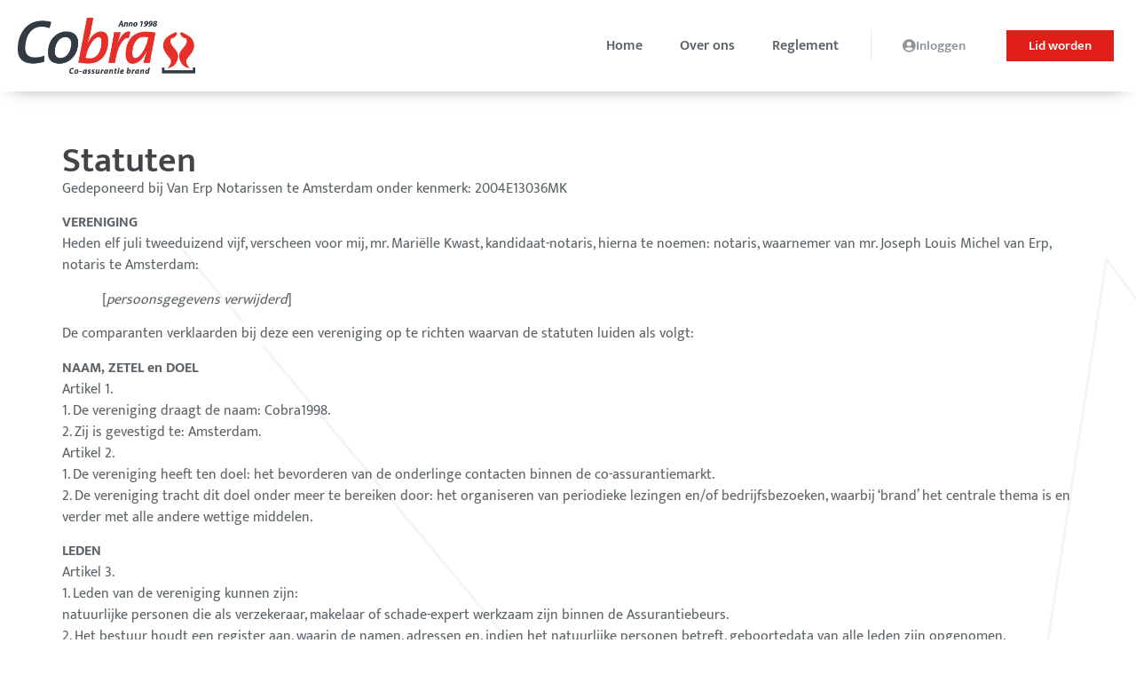

--- FILE ---
content_type: text/html; charset=UTF-8
request_url: https://cobra1998.com/statuten/
body_size: 17487
content:
<!doctype html>
<html lang="nl-NL">
<head>
	<meta charset="UTF-8">
	<meta name="viewport" content="width=device-width, initial-scale=1">
	<link rel="profile" href="https://gmpg.org/xfn/11">
	<title>Statuten &#8211; Cobra1998</title>
<meta name='robots' content='max-image-preview:large' />
<link rel='dns-prefetch' href='//fonts.googleapis.com' />
<link rel="alternate" type="application/rss+xml" title="Cobra1998 &raquo; feed" href="https://cobra1998.com/feed/" />
<link rel="alternate" type="application/rss+xml" title="Cobra1998 &raquo; reacties feed" href="https://cobra1998.com/comments/feed/" />
<link rel="alternate" title="oEmbed (JSON)" type="application/json+oembed" href="https://cobra1998.com/wp-json/oembed/1.0/embed?url=https%3A%2F%2Fcobra1998.com%2Fstatuten%2F" />
<link rel="alternate" title="oEmbed (XML)" type="text/xml+oembed" href="https://cobra1998.com/wp-json/oembed/1.0/embed?url=https%3A%2F%2Fcobra1998.com%2Fstatuten%2F&#038;format=xml" />
<style id='wp-img-auto-sizes-contain-inline-css'>
img:is([sizes=auto i],[sizes^="auto," i]){contain-intrinsic-size:3000px 1500px}
/*# sourceURL=wp-img-auto-sizes-contain-inline-css */
</style>
<link rel='stylesheet' id='mec-select2-style-css' href='https://cobra1998.com/wp-content/plugins/modern-events-calendar/assets/packages/select2/select2.min.css?ver=7.29.0' media='all' />
<link rel='stylesheet' id='mec-font-icons-css' href='https://cobra1998.com/wp-content/plugins/modern-events-calendar/assets/css/iconfonts.css?ver=7.29.0' media='all' />
<link rel='stylesheet' id='mec-frontend-style-css' href='https://cobra1998.com/wp-content/plugins/modern-events-calendar/assets/css/frontend.min.css?ver=7.29.0' media='all' />
<link rel='stylesheet' id='accessibility-css' href='https://cobra1998.com/wp-content/plugins/modern-events-calendar/assets/css/a11y.min.css?ver=7.29.0' media='all' />
<link rel='stylesheet' id='mec-tooltip-style-css' href='https://cobra1998.com/wp-content/plugins/modern-events-calendar/assets/packages/tooltip/tooltip.css?ver=7.29.0' media='all' />
<link rel='stylesheet' id='mec-tooltip-shadow-style-css' href='https://cobra1998.com/wp-content/plugins/modern-events-calendar/assets/packages/tooltip/tooltipster-sideTip-shadow.min.css?ver=7.29.0' media='all' />
<link rel='stylesheet' id='featherlight-css' href='https://cobra1998.com/wp-content/plugins/modern-events-calendar/assets/packages/featherlight/featherlight.css?ver=7.29.0' media='all' />
<link rel='stylesheet' id='mec-custom-google-font-css' href='https://fonts.googleapis.com/css?family=Mukta+Vaani%3A200%2C+300%2C+regular%2C+500%2C+600%2C+700%2C+800%2C+%7CMukta+Vaani%3A800%2C+800%2C+800%2C+800%2C+800%2C+800%2C+800%2C+&#038;subset=latin%2Clatin-ext&#038;ver=7.29.0' media='all' />
<link rel='stylesheet' id='mec-lity-style-css' href='https://cobra1998.com/wp-content/plugins/modern-events-calendar/assets/packages/lity/lity.min.css?ver=7.29.0' media='all' />
<link rel='stylesheet' id='mec-general-calendar-style-css' href='https://cobra1998.com/wp-content/plugins/modern-events-calendar/assets/css/mec-general-calendar.css?ver=7.29.0' media='all' />
<style id='wp-emoji-styles-inline-css'>

	img.wp-smiley, img.emoji {
		display: inline !important;
		border: none !important;
		box-shadow: none !important;
		height: 1em !important;
		width: 1em !important;
		margin: 0 0.07em !important;
		vertical-align: -0.1em !important;
		background: none !important;
		padding: 0 !important;
	}
/*# sourceURL=wp-emoji-styles-inline-css */
</style>
<link rel='stylesheet' id='jet-engine-frontend-css' href='https://cobra1998.com/wp-content/plugins/jet-engine/assets/css/frontend.css?ver=3.8.2.1' media='all' />
<style id='global-styles-inline-css'>
:root{--wp--preset--aspect-ratio--square: 1;--wp--preset--aspect-ratio--4-3: 4/3;--wp--preset--aspect-ratio--3-4: 3/4;--wp--preset--aspect-ratio--3-2: 3/2;--wp--preset--aspect-ratio--2-3: 2/3;--wp--preset--aspect-ratio--16-9: 16/9;--wp--preset--aspect-ratio--9-16: 9/16;--wp--preset--color--black: #000000;--wp--preset--color--cyan-bluish-gray: #abb8c3;--wp--preset--color--white: #ffffff;--wp--preset--color--pale-pink: #f78da7;--wp--preset--color--vivid-red: #cf2e2e;--wp--preset--color--luminous-vivid-orange: #ff6900;--wp--preset--color--luminous-vivid-amber: #fcb900;--wp--preset--color--light-green-cyan: #7bdcb5;--wp--preset--color--vivid-green-cyan: #00d084;--wp--preset--color--pale-cyan-blue: #8ed1fc;--wp--preset--color--vivid-cyan-blue: #0693e3;--wp--preset--color--vivid-purple: #9b51e0;--wp--preset--gradient--vivid-cyan-blue-to-vivid-purple: linear-gradient(135deg,rgb(6,147,227) 0%,rgb(155,81,224) 100%);--wp--preset--gradient--light-green-cyan-to-vivid-green-cyan: linear-gradient(135deg,rgb(122,220,180) 0%,rgb(0,208,130) 100%);--wp--preset--gradient--luminous-vivid-amber-to-luminous-vivid-orange: linear-gradient(135deg,rgb(252,185,0) 0%,rgb(255,105,0) 100%);--wp--preset--gradient--luminous-vivid-orange-to-vivid-red: linear-gradient(135deg,rgb(255,105,0) 0%,rgb(207,46,46) 100%);--wp--preset--gradient--very-light-gray-to-cyan-bluish-gray: linear-gradient(135deg,rgb(238,238,238) 0%,rgb(169,184,195) 100%);--wp--preset--gradient--cool-to-warm-spectrum: linear-gradient(135deg,rgb(74,234,220) 0%,rgb(151,120,209) 20%,rgb(207,42,186) 40%,rgb(238,44,130) 60%,rgb(251,105,98) 80%,rgb(254,248,76) 100%);--wp--preset--gradient--blush-light-purple: linear-gradient(135deg,rgb(255,206,236) 0%,rgb(152,150,240) 100%);--wp--preset--gradient--blush-bordeaux: linear-gradient(135deg,rgb(254,205,165) 0%,rgb(254,45,45) 50%,rgb(107,0,62) 100%);--wp--preset--gradient--luminous-dusk: linear-gradient(135deg,rgb(255,203,112) 0%,rgb(199,81,192) 50%,rgb(65,88,208) 100%);--wp--preset--gradient--pale-ocean: linear-gradient(135deg,rgb(255,245,203) 0%,rgb(182,227,212) 50%,rgb(51,167,181) 100%);--wp--preset--gradient--electric-grass: linear-gradient(135deg,rgb(202,248,128) 0%,rgb(113,206,126) 100%);--wp--preset--gradient--midnight: linear-gradient(135deg,rgb(2,3,129) 0%,rgb(40,116,252) 100%);--wp--preset--font-size--small: 13px;--wp--preset--font-size--medium: 20px;--wp--preset--font-size--large: 36px;--wp--preset--font-size--x-large: 42px;--wp--preset--spacing--20: 0.44rem;--wp--preset--spacing--30: 0.67rem;--wp--preset--spacing--40: 1rem;--wp--preset--spacing--50: 1.5rem;--wp--preset--spacing--60: 2.25rem;--wp--preset--spacing--70: 3.38rem;--wp--preset--spacing--80: 5.06rem;--wp--preset--shadow--natural: 6px 6px 9px rgba(0, 0, 0, 0.2);--wp--preset--shadow--deep: 12px 12px 50px rgba(0, 0, 0, 0.4);--wp--preset--shadow--sharp: 6px 6px 0px rgba(0, 0, 0, 0.2);--wp--preset--shadow--outlined: 6px 6px 0px -3px rgb(255, 255, 255), 6px 6px rgb(0, 0, 0);--wp--preset--shadow--crisp: 6px 6px 0px rgb(0, 0, 0);}:root { --wp--style--global--content-size: 800px;--wp--style--global--wide-size: 1200px; }:where(body) { margin: 0; }.wp-site-blocks > .alignleft { float: left; margin-right: 2em; }.wp-site-blocks > .alignright { float: right; margin-left: 2em; }.wp-site-blocks > .aligncenter { justify-content: center; margin-left: auto; margin-right: auto; }:where(.wp-site-blocks) > * { margin-block-start: 24px; margin-block-end: 0; }:where(.wp-site-blocks) > :first-child { margin-block-start: 0; }:where(.wp-site-blocks) > :last-child { margin-block-end: 0; }:root { --wp--style--block-gap: 24px; }:root :where(.is-layout-flow) > :first-child{margin-block-start: 0;}:root :where(.is-layout-flow) > :last-child{margin-block-end: 0;}:root :where(.is-layout-flow) > *{margin-block-start: 24px;margin-block-end: 0;}:root :where(.is-layout-constrained) > :first-child{margin-block-start: 0;}:root :where(.is-layout-constrained) > :last-child{margin-block-end: 0;}:root :where(.is-layout-constrained) > *{margin-block-start: 24px;margin-block-end: 0;}:root :where(.is-layout-flex){gap: 24px;}:root :where(.is-layout-grid){gap: 24px;}.is-layout-flow > .alignleft{float: left;margin-inline-start: 0;margin-inline-end: 2em;}.is-layout-flow > .alignright{float: right;margin-inline-start: 2em;margin-inline-end: 0;}.is-layout-flow > .aligncenter{margin-left: auto !important;margin-right: auto !important;}.is-layout-constrained > .alignleft{float: left;margin-inline-start: 0;margin-inline-end: 2em;}.is-layout-constrained > .alignright{float: right;margin-inline-start: 2em;margin-inline-end: 0;}.is-layout-constrained > .aligncenter{margin-left: auto !important;margin-right: auto !important;}.is-layout-constrained > :where(:not(.alignleft):not(.alignright):not(.alignfull)){max-width: var(--wp--style--global--content-size);margin-left: auto !important;margin-right: auto !important;}.is-layout-constrained > .alignwide{max-width: var(--wp--style--global--wide-size);}body .is-layout-flex{display: flex;}.is-layout-flex{flex-wrap: wrap;align-items: center;}.is-layout-flex > :is(*, div){margin: 0;}body .is-layout-grid{display: grid;}.is-layout-grid > :is(*, div){margin: 0;}body{padding-top: 0px;padding-right: 0px;padding-bottom: 0px;padding-left: 0px;}a:where(:not(.wp-element-button)){text-decoration: underline;}:root :where(.wp-element-button, .wp-block-button__link){background-color: #32373c;border-width: 0;color: #fff;font-family: inherit;font-size: inherit;font-style: inherit;font-weight: inherit;letter-spacing: inherit;line-height: inherit;padding-top: calc(0.667em + 2px);padding-right: calc(1.333em + 2px);padding-bottom: calc(0.667em + 2px);padding-left: calc(1.333em + 2px);text-decoration: none;text-transform: inherit;}.has-black-color{color: var(--wp--preset--color--black) !important;}.has-cyan-bluish-gray-color{color: var(--wp--preset--color--cyan-bluish-gray) !important;}.has-white-color{color: var(--wp--preset--color--white) !important;}.has-pale-pink-color{color: var(--wp--preset--color--pale-pink) !important;}.has-vivid-red-color{color: var(--wp--preset--color--vivid-red) !important;}.has-luminous-vivid-orange-color{color: var(--wp--preset--color--luminous-vivid-orange) !important;}.has-luminous-vivid-amber-color{color: var(--wp--preset--color--luminous-vivid-amber) !important;}.has-light-green-cyan-color{color: var(--wp--preset--color--light-green-cyan) !important;}.has-vivid-green-cyan-color{color: var(--wp--preset--color--vivid-green-cyan) !important;}.has-pale-cyan-blue-color{color: var(--wp--preset--color--pale-cyan-blue) !important;}.has-vivid-cyan-blue-color{color: var(--wp--preset--color--vivid-cyan-blue) !important;}.has-vivid-purple-color{color: var(--wp--preset--color--vivid-purple) !important;}.has-black-background-color{background-color: var(--wp--preset--color--black) !important;}.has-cyan-bluish-gray-background-color{background-color: var(--wp--preset--color--cyan-bluish-gray) !important;}.has-white-background-color{background-color: var(--wp--preset--color--white) !important;}.has-pale-pink-background-color{background-color: var(--wp--preset--color--pale-pink) !important;}.has-vivid-red-background-color{background-color: var(--wp--preset--color--vivid-red) !important;}.has-luminous-vivid-orange-background-color{background-color: var(--wp--preset--color--luminous-vivid-orange) !important;}.has-luminous-vivid-amber-background-color{background-color: var(--wp--preset--color--luminous-vivid-amber) !important;}.has-light-green-cyan-background-color{background-color: var(--wp--preset--color--light-green-cyan) !important;}.has-vivid-green-cyan-background-color{background-color: var(--wp--preset--color--vivid-green-cyan) !important;}.has-pale-cyan-blue-background-color{background-color: var(--wp--preset--color--pale-cyan-blue) !important;}.has-vivid-cyan-blue-background-color{background-color: var(--wp--preset--color--vivid-cyan-blue) !important;}.has-vivid-purple-background-color{background-color: var(--wp--preset--color--vivid-purple) !important;}.has-black-border-color{border-color: var(--wp--preset--color--black) !important;}.has-cyan-bluish-gray-border-color{border-color: var(--wp--preset--color--cyan-bluish-gray) !important;}.has-white-border-color{border-color: var(--wp--preset--color--white) !important;}.has-pale-pink-border-color{border-color: var(--wp--preset--color--pale-pink) !important;}.has-vivid-red-border-color{border-color: var(--wp--preset--color--vivid-red) !important;}.has-luminous-vivid-orange-border-color{border-color: var(--wp--preset--color--luminous-vivid-orange) !important;}.has-luminous-vivid-amber-border-color{border-color: var(--wp--preset--color--luminous-vivid-amber) !important;}.has-light-green-cyan-border-color{border-color: var(--wp--preset--color--light-green-cyan) !important;}.has-vivid-green-cyan-border-color{border-color: var(--wp--preset--color--vivid-green-cyan) !important;}.has-pale-cyan-blue-border-color{border-color: var(--wp--preset--color--pale-cyan-blue) !important;}.has-vivid-cyan-blue-border-color{border-color: var(--wp--preset--color--vivid-cyan-blue) !important;}.has-vivid-purple-border-color{border-color: var(--wp--preset--color--vivid-purple) !important;}.has-vivid-cyan-blue-to-vivid-purple-gradient-background{background: var(--wp--preset--gradient--vivid-cyan-blue-to-vivid-purple) !important;}.has-light-green-cyan-to-vivid-green-cyan-gradient-background{background: var(--wp--preset--gradient--light-green-cyan-to-vivid-green-cyan) !important;}.has-luminous-vivid-amber-to-luminous-vivid-orange-gradient-background{background: var(--wp--preset--gradient--luminous-vivid-amber-to-luminous-vivid-orange) !important;}.has-luminous-vivid-orange-to-vivid-red-gradient-background{background: var(--wp--preset--gradient--luminous-vivid-orange-to-vivid-red) !important;}.has-very-light-gray-to-cyan-bluish-gray-gradient-background{background: var(--wp--preset--gradient--very-light-gray-to-cyan-bluish-gray) !important;}.has-cool-to-warm-spectrum-gradient-background{background: var(--wp--preset--gradient--cool-to-warm-spectrum) !important;}.has-blush-light-purple-gradient-background{background: var(--wp--preset--gradient--blush-light-purple) !important;}.has-blush-bordeaux-gradient-background{background: var(--wp--preset--gradient--blush-bordeaux) !important;}.has-luminous-dusk-gradient-background{background: var(--wp--preset--gradient--luminous-dusk) !important;}.has-pale-ocean-gradient-background{background: var(--wp--preset--gradient--pale-ocean) !important;}.has-electric-grass-gradient-background{background: var(--wp--preset--gradient--electric-grass) !important;}.has-midnight-gradient-background{background: var(--wp--preset--gradient--midnight) !important;}.has-small-font-size{font-size: var(--wp--preset--font-size--small) !important;}.has-medium-font-size{font-size: var(--wp--preset--font-size--medium) !important;}.has-large-font-size{font-size: var(--wp--preset--font-size--large) !important;}.has-x-large-font-size{font-size: var(--wp--preset--font-size--x-large) !important;}
:root :where(.wp-block-pullquote){font-size: 1.5em;line-height: 1.6;}
/*# sourceURL=global-styles-inline-css */
</style>
<link rel='stylesheet' id='som_lost_password_style-css' href='https://cobra1998.com/wp-content/plugins/frontend-reset-password/assets/css/password-lost.css?ver=6.9' media='all' />
<link rel='stylesheet' id='mec-custom-form-css' href='https://cobra1998.com/wp-content/plugins/modern-events-calendar/app/core/src/Forms/custom-form.css?ver=6.9' media='all' />
<link rel='stylesheet' id='mec-rsvp-frontend-css' href='https://cobra1998.com/wp-content/plugins/mec-rsvp/src/RSVP/frontend.css?ver=6.9' media='all' />
<link rel='stylesheet' id='hello-elementor-css' href='https://cobra1998.com/wp-content/themes/hello-elementor/assets/css/reset.css?ver=3.4.5' media='all' />
<link rel='stylesheet' id='hello-buro-staal-css' href='https://cobra1998.com/wp-content/themes/hello-buro-staal/style.css?ver=1.0.0' media='all' />
<link rel='stylesheet' id='hello-elementor-theme-style-css' href='https://cobra1998.com/wp-content/themes/hello-elementor/assets/css/theme.css?ver=3.4.5' media='all' />
<link rel='stylesheet' id='hello-elementor-header-footer-css' href='https://cobra1998.com/wp-content/themes/hello-elementor/assets/css/header-footer.css?ver=3.4.5' media='all' />
<link rel='stylesheet' id='elementor-frontend-css' href='https://cobra1998.com/wp-content/plugins/elementor/assets/css/frontend.min.css?ver=3.34.1' media='all' />
<link rel='stylesheet' id='elementor-post-5-css' href='https://cobra1998.com/wp-content/uploads/elementor/css/post-5.css?ver=1768884490' media='all' />
<link rel='stylesheet' id='widget-image-css' href='https://cobra1998.com/wp-content/plugins/elementor/assets/css/widget-image.min.css?ver=3.34.1' media='all' />
<link rel='stylesheet' id='widget-nav-menu-css' href='https://cobra1998.com/wp-content/plugins/elementor-pro/assets/css/widget-nav-menu.min.css?ver=3.34.0' media='all' />
<link rel='stylesheet' id='e-sticky-css' href='https://cobra1998.com/wp-content/plugins/elementor-pro/assets/css/modules/sticky.min.css?ver=3.34.0' media='all' />
<link rel='stylesheet' id='widget-heading-css' href='https://cobra1998.com/wp-content/plugins/elementor/assets/css/widget-heading.min.css?ver=3.34.1' media='all' />
<link rel='stylesheet' id='widget-icon-list-css' href='https://cobra1998.com/wp-content/plugins/elementor/assets/css/widget-icon-list.min.css?ver=3.34.1' media='all' />
<link rel='stylesheet' id='elementor-icons-css' href='https://cobra1998.com/wp-content/plugins/elementor/assets/lib/eicons/css/elementor-icons.min.css?ver=5.45.0' media='all' />
<link rel='stylesheet' id='font-awesome-5-all-css' href='https://cobra1998.com/wp-content/plugins/elementor/assets/lib/font-awesome/css/all.min.css?ver=3.34.1' media='all' />
<link rel='stylesheet' id='font-awesome-4-shim-css' href='https://cobra1998.com/wp-content/plugins/elementor/assets/lib/font-awesome/css/v4-shims.min.css?ver=3.34.1' media='all' />
<link rel='stylesheet' id='elementor-post-497-css' href='https://cobra1998.com/wp-content/uploads/elementor/css/post-497.css?ver=1769024012' media='all' />
<link rel='stylesheet' id='elementor-post-38-css' href='https://cobra1998.com/wp-content/uploads/elementor/css/post-38.css?ver=1768884491' media='all' />
<link rel='stylesheet' id='elementor-post-190-css' href='https://cobra1998.com/wp-content/uploads/elementor/css/post-190.css?ver=1768884491' media='all' />
<link rel='stylesheet' id='elementor-gf-local-mukta-css' href='https://cobra1998.com/wp-content/uploads/elementor/google-fonts/css/mukta.css?ver=1749623385' media='all' />
<link rel='stylesheet' id='elementor-icons-shared-0-css' href='https://cobra1998.com/wp-content/plugins/elementor/assets/lib/font-awesome/css/fontawesome.min.css?ver=5.15.3' media='all' />
<link rel='stylesheet' id='elementor-icons-fa-solid-css' href='https://cobra1998.com/wp-content/plugins/elementor/assets/lib/font-awesome/css/solid.min.css?ver=5.15.3' media='all' />
<script src="https://cobra1998.com/wp-includes/js/jquery/jquery.min.js?ver=3.7.1" id="jquery-core-js"></script>
<script src="https://cobra1998.com/wp-includes/js/jquery/jquery-migrate.min.js?ver=3.4.1" id="jquery-migrate-js"></script>
<script id="mec-rsvp-frontend-js-extra">
var mec_rsvp = {"ajaxurl":"https://cobra1998.com/wp-admin/admin-ajax.php","error_form_data":"Please fill in all required fields"};
//# sourceURL=mec-rsvp-frontend-js-extra
</script>
<script src="https://cobra1998.com/wp-content/plugins/mec-rsvp/src/RSVP/frontend.js?ver=6.9" id="mec-rsvp-frontend-js"></script>
<script src="https://cobra1998.com/wp-content/plugins/elementor/assets/lib/font-awesome/js/v4-shims.min.js?ver=3.34.1" id="font-awesome-4-shim-js"></script>
<link rel="https://api.w.org/" href="https://cobra1998.com/wp-json/" /><link rel="alternate" title="JSON" type="application/json" href="https://cobra1998.com/wp-json/wp/v2/pages/497" /><link rel="EditURI" type="application/rsd+xml" title="RSD" href="https://cobra1998.com/xmlrpc.php?rsd" />
<meta name="generator" content="WordPress 6.9" />
<link rel="canonical" href="https://cobra1998.com/statuten/" />
<link rel='shortlink' href='https://cobra1998.com/?p=497' />
<meta name="generator" content="Elementor 3.34.1; features: additional_custom_breakpoints; settings: css_print_method-external, google_font-enabled, font_display-auto">
<!-- Google Tag Manager -->
<script>(function(w,d,s,l,i){w[l]=w[l]||[];w[l].push({'gtm.start':
new Date().getTime(),event:'gtm.js'});var f=d.getElementsByTagName(s)[0],
j=d.createElement(s),dl=l!='dataLayer'?'&l='+l:'';j.async=true;j.src=
'https://www.googletagmanager.com/gtm.js?id='+i+dl;f.parentNode.insertBefore(j,f);
})(window,document,'script','dataLayer','GTM-KZFRXWH');</script>
<!-- End Google Tag Manager -->
			<style>
				.e-con.e-parent:nth-of-type(n+4):not(.e-lazyloaded):not(.e-no-lazyload),
				.e-con.e-parent:nth-of-type(n+4):not(.e-lazyloaded):not(.e-no-lazyload) * {
					background-image: none !important;
				}
				@media screen and (max-height: 1024px) {
					.e-con.e-parent:nth-of-type(n+3):not(.e-lazyloaded):not(.e-no-lazyload),
					.e-con.e-parent:nth-of-type(n+3):not(.e-lazyloaded):not(.e-no-lazyload) * {
						background-image: none !important;
					}
				}
				@media screen and (max-height: 640px) {
					.e-con.e-parent:nth-of-type(n+2):not(.e-lazyloaded):not(.e-no-lazyload),
					.e-con.e-parent:nth-of-type(n+2):not(.e-lazyloaded):not(.e-no-lazyload) * {
						background-image: none !important;
					}
				}
			</style>
			<link rel="icon" href="https://cobra1998.com/wp-content/uploads/2022/07/cobra1998-favicon-150x150.png" sizes="32x32" />
<link rel="icon" href="https://cobra1998.com/wp-content/uploads/2022/07/cobra1998-favicon-300x300.png" sizes="192x192" />
<link rel="apple-touch-icon" href="https://cobra1998.com/wp-content/uploads/2022/07/cobra1998-favicon-300x300.png" />
<meta name="msapplication-TileImage" content="https://cobra1998.com/wp-content/uploads/2022/07/cobra1998-favicon-300x300.png" />
		<style id="wp-custom-css">
			article.mec-event-article {
    background: white;
    border: 1px solid #ebebeb;
}
span.mec-start-date-label {
    font-size: 16px;
    font-family: 'Mukta Vaani';
    margin-left: 5px;
}
h4.mec-event-title {
    font-size: 24px !important;
    text-transform: inherit !important;
}
.mec-credit-url {
    display: none;
}
ul {
	margin-bottom: 1em;
}
.mec-form-row:first-child {
	display: none;
}
.mec-attendees-info-box .mec-attendees {
    display: flex;
    flex-wrap: wrap;
    flex-direction: column;
}
.mec-attendees-info-box .mec-attendees .mec-attendee {
    width: 300px;
    text-align: left;
	  margin-left: 0;
	  font-size: 14px;
}
.mec-rsvp-answers-details-tabs::before {
	content: "Onderstaande leden hebben zich aangemeld:";
	font-size: 14px;
	font-weight: bold;
	text-transform: uppercase;
}
.mec-wrap :not(.elementor-widget-container)>p {
    font-size: 16px;
}
.mec-wrap .button, .mec-wrap button:not(.owl-dot):not(.gm-control-active):not(.mejs):not(.owl-prev):not(.owl-next):not(.mec-googlemap-details button):not(.mec-googlemap-skin button){
    text-transform: inherit;
}
.info-msg, .mec-error, .mec-success, .warning-msg {
	  color: #424447;
    font-size: 16px;
}		</style>
		<style>:root,::before,::after{--mec-heading-font-family: 'Mukta Vaani';--mec-paragraph-font-family: 'Mukta Vaani';--mec-color-skin: #a81010;--mec-color-skin-rgba-1: rgba(168,16,16,.25);--mec-color-skin-rgba-2: rgba(168,16,16,.5);--mec-color-skin-rgba-3: rgba(168,16,16,.75);--mec-color-skin-rgba-4: rgba(168,16,16,.11);--mec-primary-border-radius: ;--mec-secondary-border-radius: ;--mec-container-normal-width: 1196px;--mec-container-large-width: 1690px;--mec-title-color: #000000;--mec-title-color-hover: #000000;--mec-content-color: #0a0a0a;--mec-fes-main-color: #40d9f1;--mec-fes-main-color-rgba-1: rgba(64, 217, 241, 0.12);--mec-fes-main-color-rgba-2: rgba(64, 217, 241, 0.23);--mec-fes-main-color-rgba-3: rgba(64, 217, 241, 0.03);--mec-fes-main-color-rgba-4: rgba(64, 217, 241, 0.3);--mec-fes-main-color-rgba-5: rgb(64 217 241 / 7%);--mec-fes-main-color-rgba-6: rgba(64, 217, 241, 0.2);</style></head>
<body class="wp-singular page-template page-template-elementor_header_footer page page-id-497 wp-custom-logo wp-embed-responsive wp-theme-hello-elementor wp-child-theme-hello-buro-staal mec-theme-hello-elementor hello-elementor-default elementor-default elementor-template-full-width elementor-kit-5 elementor-page elementor-page-497">

<!-- Google Tag Manager (noscript) -->
<noscript><iframe src="https://www.googletagmanager.com/ns.html?id=GTM-KZFRXWH"
height="0" width="0" style="display:none;visibility:hidden"></iframe></noscript>
<!-- End Google Tag Manager (noscript) -->

<a class="skip-link screen-reader-text" href="#content">Ga naar de inhoud</a>

		<header data-elementor-type="header" data-elementor-id="38" class="elementor elementor-38 elementor-location-header" data-elementor-post-type="elementor_library">
					<section class="elementor-section elementor-top-section elementor-element elementor-element-275865d elementor-section-content-middle elementor-section-full_width elementor-section-height-default elementor-section-height-default" data-id="275865d" data-element_type="section" data-settings="{&quot;background_background&quot;:&quot;classic&quot;,&quot;sticky&quot;:&quot;top&quot;,&quot;sticky_on&quot;:[&quot;desktop&quot;,&quot;tablet&quot;,&quot;mobile&quot;],&quot;sticky_offset&quot;:0,&quot;sticky_effects_offset&quot;:0,&quot;sticky_anchor_link_offset&quot;:0}">
						<div class="elementor-container elementor-column-gap-default">
					<div class="elementor-column elementor-col-33 elementor-top-column elementor-element elementor-element-1629bcb" data-id="1629bcb" data-element_type="column">
			<div class="elementor-widget-wrap elementor-element-populated">
						<div class="elementor-element elementor-element-df6e652 elementor-widget elementor-widget-theme-site-logo elementor-widget-image" data-id="df6e652" data-element_type="widget" data-widget_type="theme-site-logo.default">
				<div class="elementor-widget-container">
											<a href="https://cobra1998.com">
			<img fetchpriority="high" width="2191" height="695" src="https://cobra1998.com/wp-content/uploads/2022/07/cobra1998-logo-1.png" class="attachment-full size-full wp-image-244" alt="" srcset="https://cobra1998.com/wp-content/uploads/2022/07/cobra1998-logo-1.png 2191w, https://cobra1998.com/wp-content/uploads/2022/07/cobra1998-logo-1-300x95.png 300w, https://cobra1998.com/wp-content/uploads/2022/07/cobra1998-logo-1-1024x325.png 1024w, https://cobra1998.com/wp-content/uploads/2022/07/cobra1998-logo-1-768x244.png 768w, https://cobra1998.com/wp-content/uploads/2022/07/cobra1998-logo-1-1536x487.png 1536w, https://cobra1998.com/wp-content/uploads/2022/07/cobra1998-logo-1-2048x650.png 2048w" sizes="(max-width: 2191px) 100vw, 2191px" />				</a>
											</div>
				</div>
					</div>
		</div>
				<div class="elementor-column elementor-col-66 elementor-top-column elementor-element elementor-element-f528378" data-id="f528378" data-element_type="column">
			<div class="elementor-widget-wrap elementor-element-populated">
						<div class="elementor-element elementor-element-8a9c9c5 elementor-nav-menu__align-end elementor-widget__width-auto jedv-enabled--yes elementor-nav-menu--dropdown-tablet elementor-nav-menu__text-align-aside elementor-nav-menu--toggle elementor-nav-menu--burger elementor-widget elementor-widget-nav-menu" data-id="8a9c9c5" data-element_type="widget" data-settings="{&quot;layout&quot;:&quot;horizontal&quot;,&quot;submenu_icon&quot;:{&quot;value&quot;:&quot;&lt;i class=\&quot;fas fa-caret-down\&quot; aria-hidden=\&quot;true\&quot;&gt;&lt;\/i&gt;&quot;,&quot;library&quot;:&quot;fa-solid&quot;},&quot;toggle&quot;:&quot;burger&quot;}" data-widget_type="nav-menu.default">
				<div class="elementor-widget-container">
								<nav aria-label="Menu" class="elementor-nav-menu--main elementor-nav-menu__container elementor-nav-menu--layout-horizontal e--pointer-underline e--animation-grow">
				<ul id="menu-1-8a9c9c5" class="elementor-nav-menu"><li class="menu-item menu-item-type-post_type menu-item-object-page menu-item-home menu-item-21"><a href="https://cobra1998.com/" class="elementor-item">Home</a></li>
<li class="menu-item menu-item-type-post_type menu-item-object-page menu-item-23"><a href="https://cobra1998.com/over-ons/" class="elementor-item">Over ons</a></li>
<li class="menu-item menu-item-type-post_type menu-item-object-page menu-item-24"><a href="https://cobra1998.com/reglement/" class="elementor-item">Reglement</a></li>
</ul>			</nav>
					<div class="elementor-menu-toggle" role="button" tabindex="0" aria-label="Menu toggle" aria-expanded="false">
			<i aria-hidden="true" role="presentation" class="elementor-menu-toggle__icon--open eicon-menu-bar"></i><i aria-hidden="true" role="presentation" class="elementor-menu-toggle__icon--close eicon-close"></i>		</div>
					<nav class="elementor-nav-menu--dropdown elementor-nav-menu__container" aria-hidden="true">
				<ul id="menu-2-8a9c9c5" class="elementor-nav-menu"><li class="menu-item menu-item-type-post_type menu-item-object-page menu-item-home menu-item-21"><a href="https://cobra1998.com/" class="elementor-item" tabindex="-1">Home</a></li>
<li class="menu-item menu-item-type-post_type menu-item-object-page menu-item-23"><a href="https://cobra1998.com/over-ons/" class="elementor-item" tabindex="-1">Over ons</a></li>
<li class="menu-item menu-item-type-post_type menu-item-object-page menu-item-24"><a href="https://cobra1998.com/reglement/" class="elementor-item" tabindex="-1">Reglement</a></li>
</ul>			</nav>
						</div>
				</div>
				<div class="elementor-element elementor-element-6f81bc9 elementor-widget__width-auto jedv-enabled--yes elementor-widget elementor-widget-button" data-id="6f81bc9" data-element_type="widget" data-widget_type="button.default">
				<div class="elementor-widget-container">
									<div class="elementor-button-wrapper">
					<a class="elementor-button elementor-button-link elementor-size-sm" href="/inloggen/">
						<span class="elementor-button-content-wrapper">
						<span class="elementor-button-icon">
				<i aria-hidden="true" class="fas fa-user-circle"></i>			</span>
									<span class="elementor-button-text">Inloggen</span>
					</span>
					</a>
				</div>
								</div>
				</div>
				<div class="elementor-element elementor-element-ba51dc2 elementor-widget__width-auto jedv-enabled--yes elementor-widget elementor-widget-button" data-id="ba51dc2" data-element_type="widget" data-widget_type="button.default">
				<div class="elementor-widget-container">
									<div class="elementor-button-wrapper">
					<a class="elementor-button elementor-button-link elementor-size-sm" href="/lid-worden/">
						<span class="elementor-button-content-wrapper">
									<span class="elementor-button-text">Lid worden</span>
					</span>
					</a>
				</div>
								</div>
				</div>
					</div>
		</div>
					</div>
		</section>
				</header>
				<div data-elementor-type="wp-page" data-elementor-id="497" class="elementor elementor-497" data-elementor-post-type="page">
				<div class="elementor-element elementor-element-3d39e09 e-flex e-con-boxed e-con e-parent" data-id="3d39e09" data-element_type="container">
					<div class="e-con-inner">
				<div class="elementor-element elementor-element-bd09c26 elementor-widget elementor-widget-heading" data-id="bd09c26" data-element_type="widget" data-widget_type="heading.default">
				<div class="elementor-widget-container">
					<h1 class="elementor-heading-title elementor-size-default">Statuten</h1>				</div>
				</div>
				<div class="elementor-element elementor-element-122dfee elementor-widget elementor-widget-text-editor" data-id="122dfee" data-element_type="widget" data-widget_type="text-editor.default">
				<div class="elementor-widget-container">
									<p style="font-weight: 400;">Gedeponeerd bij Van Erp Notarissen te Amsterdam onder kenmerk: 2004E13036MK</p>
<p style="font-weight: 400;"><strong>VERENIGING</strong><br>Heden elf juli tweeduizend vijf, verscheen voor mij, mr. Mariëlle Kwast, kandidaat-notaris, hierna te noemen: notaris, waarnemer van mr. Joseph Louis Michel van Erp, notaris te Amsterdam:</p>
<p style="font-weight: 400;"><span style="color: black; font-family: Georgia, serif; font-size: 10pt; text-align: var(--text-align); background-color: var( --e-global-color-9cc6348 ); font-weight: var( --e-global-typography-text-font-weight );">&nbsp; &nbsp; &nbsp; &nbsp; &nbsp; &nbsp; &nbsp; &nbsp;</span>[<i>persoonsgegevens verwijderd</i>]</p>
<p style="font-weight: 400;"><span style="text-align: var(--text-align); background-color: var( --e-global-color-9cc6348 ); color: var( --e-global-color-text ); font-family: var( --e-global-typography-text-font-family ), Sans-serif; font-size: 1rem;">De comparanten verklaarden bij deze een vereniging op te richten waarvan de statuten luiden als volgt:</span></p>
<p style="font-weight: 400;"><strong>NAAM, ZETEL en DOEL</strong><br>Artikel 1.<br>1. De vereniging draagt de naam: Cobra1998.<br>2. Zij is gevestigd te: Amsterdam.<br>Artikel 2.<br>1. De vereniging heeft ten doel: het bevorderen van de onderlinge contacten binnen de co-assurantiemarkt.<br>2. De vereniging tracht dit doel onder meer te bereiken door: het organiseren van periodieke lezingen en/of bedrijfsbezoeken, waarbij ‘brand’ het centrale thema is en verder met alle andere wettige middelen.</p>
<p style="font-weight: 400;"><strong>LEDEN</strong><br>Artikel 3.<br>1. Leden van de vereniging kunnen zijn:<br>natuurlijke personen die als verzekeraar, makelaar of schade-expert werkzaam zijn binnen de Assurantiebeurs.<br>2. Het bestuur houdt een register aan, waarin de namen, adressen en, indien het natuurlijke personen betreft, geboortedata van alle leden zijn opgenomen.<br>3. De algemene vergadering kan de leden in aparte categorieën indelen.<br>Ook kan de algemene vergadering besluiten dat het mogelijk is dat aan bepaalde leden bepaalde predikaten worden verleend, in welk geval de toekenning zelf door de algemene vergadering dient te geschieden.</p>
<p style="font-weight: 400;"><strong>TOELATING</strong><br>Artikel 4.<br>1. Aanmelding als lid geschiedt schriftelijk op een door het bestuur vastgesteld formulier.<br>2. Het bestuur beslist omtrent de toelating.<br>3. Bij toelating wordt het lid ingeschreven in het ledenregister.<br>4. Afwijzing van een aanmelding geschiedt door het bestuur per aangetekende brief. De afgewezene heeft tot een maand nadat hij daarvan kennis had kunnen nemen de gelegenheid om tegen de afwijzing in beroep te gaan. Op het beroep wordt beslist door de eerstvolgende algemene vergadering die alsnog tot toelating kan besluiten.</p>
<p style="font-weight: 400;"><strong>UITOEFENING LIDMAATSCHAPSRECHTEN</strong><br>Artikel 5.<br>Het lidmaatschap wordt uitgeoefend:<br>– Door een natuurlijk persoon zelf.</p>
<p style="font-weight: 400;"><strong>BEËINDIGING</strong><br>Artikel 6.<br>1. Het lidmaatschap eindigt:<br>a. door de dood van het lid;<br>b. door opzegging door het lid;<br>c. door opzegging namens de vereniging. Deze kan geschieden wanneer een lid heeft opgehouden aan de vereisten voor het lidmaatschap bij de statuten gesteld te voldoen, alsook wanneer redelijkerwijs van de vereniging niet gevergd kan worden het lidmaatschap te laten voortduren;<br>d. door ontzetting. Deze kan alleen worden uitgesproken wanneer een lid in strijd met de statuten, reglementen of besluiten van de vereniging handelt, of de vereniging op onredelijke wijze benadeelt.<br>2. Opzegging namens de vereniging alsmede ontzetting uit het lidmaatschap geschieden door het bestuur.<br>3. Opzegging van het lidmaatschap door het lid of door de vereniging of ontzetting kan slechts schriftelijk geschieden tegen het einde van een verenigingsjaar en met inachtneming van een opzeggingstermijn van vier weken. Echter kan het lidmaatschap onmiddellijk worden beëindigd indien van de vereniging of van het lid redelijkerwijs niet gevergd kan worden het lidmaatschap te laten voortduren.<br>4. Een opzegging in strijd met het bepaalde in het vorige lid, doet het lidmaatschap eindigen op het vroegst toegelaten tijdstip volgende op de datum, waartegen was opgezegd.<br>5. Een lid kan voorts zijn lidmaatschap met onmiddellijke ingang opzeggen binnen een maand, nadat hem een besluit, waarbij zijn rechten zijn beperkt of zijn verplichtingen zijn verzwaard, bekend geworden is of is medegedeeld; het besluit is alsdan op hem niet van toepassing.<br>Een lid kan zijn lidmaatschap ook met onmiddellijke ingang opzeggen binnen een maand nadat hem een besluit is medegedeeld tot omzetting van de vereniging in een andere rechtsvorm of tot fusie.<br>6. Van een besluit tot opzegging van het lidmaatschap door de vereniging en van een besluit tot ontzetting uit het lidmaatschap staat de betrokkene binnen een maand na ontvangst van de kennisgeving van het besluit beroep open op de algemene vergadering.<br>Hij wordt daartoe ten spoedigste schriftelijk van het besluit met opgave van redenen in kennis gesteld.<br>Gedurende de beroepstermijn en hangende het beroep is het lid geschorst.<br>7. Wanneer het lidmaatschap in de loop van een verenigingsjaar eindigt, blijft desalniettemin de jaarlijkse bijdrage voor het geheel verschuldigd.</p>
<p style="font-weight: 400;"><strong>FINANCIËLE BIJDRAGEN</strong><br>Artikel 7.<br>1. De leden zijn gehouden tot het betalen van een jaarlijkse bijdrage, welke door de algemene ledenvergadering zal worden vastgesteld. De algemene vergadering kan bepalen dat (bepaalde categorieën van) leden verschillende bijdragen betalen.<br>2. De algemene vergadering kan bepalen dat leden bij hun toelating inschrijfgeld verschuldigd zijn.<br>3. De algemene vergadering kan bijzondere heffingen aan de leden opleggen.<br>4. Het bestuur is bevoegd in bijzondere gevallen gehele of gedeeltelijke ontheffing van financiële verplichtingen te verlenen.</p>
<p style="font-weight: 400;"><strong>BESTUUR</strong><br>Artikel 8.<br>1. Het bestuur bestaat uit ten minste drie natuurlijke personen.<br>2. De algemene vergadering bepaalt het aantal bestuursleden, met inachtneming van het hiervoor bepaalde.<br>3. De benoeming van bestuursleden geschiedt voor meer dan de helft van het, op grond van het in lid 2 bepaalde, vastgestelde aantal door de algemene vergadering en voor de overige bestuursleden door het bestuur.<br>4. Voor de eerste maal wordt het bestuur bij deze akte benoemd.<br>5. Elk bestuurslid kan te allen tijde worden ontslagen door de algemene vergadering, met een besluit genomen met een meerderheid van ten minste eenenvijftig procent (51%) van de uitgebrachte stemmen.<br>6. Ieder bestuurslid kan te allen tijde worden geschorst door een besluit van de overige leden van het bestuur gezamenlijk.<br>Een schorsing, die niet binnen drie maanden gevolgd wordt door een besluit tot ontslag, eindigt door het verloop van die termijn.<br>De schorsing dient te worden bekrachtigd/bevestigd door de algemene vergadering op de eerstvolgende vergadering, krachtens het bepaalde in artikel 2:37 lid 6 juncto 2:14 en 2:15 van het Burgerlijk Wetboek.<br>7. Ieder bestuurslid treedt af uiterlijk in het derde jaarvergadering na die van zijn benoeming volgens een door het bestuur op te maken rooster van aftreden. De aftredende is onmiddellijk herbenoembaar. Wie in een tussentijdse vacature wordt benoemd, neemt op het rooster de plaats van de aftredende in.<br>8. Het bestuurslidmaatschap eindigt voorts door:<br>a. het eindigen van het lidmaatschap van de vereniging, van het betrokken bestuurslid, danwel door intrekking van het mandaat van de rechtspersoon of vennootschap waarvan hij de lidmaatschapsrechten uitoefent;<br>b. bedanken.<br>Artikel 9.<br>1. Het bestuur wijst uit zijn midden een voorzitter, een secretaris en een penningmeester aan. Het bestuur kan voor ieder van hen een vervanger aanwijzen. De functies van voorzitter, secretaris en penningmeester kunnen in één persoon verenigd zijn.<br>2. Het bestuur vergadert zo dikwijls als de voorzitter of twee bestuursleden dit nodig acht(en).<br>3. Van het verhandelde in elke vergadering wordt door de secretaris ten minste een besluitenlijst opgemaakt, die door de voorzitter en de secretaris wordt vastgesteld en ondertekend.</p>
<p style="font-weight: 400;"><strong>BESTUURSTAKEN</strong><br>Artikel 10.<br>1. Behoudens de beperkingen volgens de statuten is het bestuur belast met het besturen van de verenging.<br>2. Indien het aantal bestuursleden beneden het in het betreffende artikel vermelde minimumaantal is gedaald, blijft het bestuur bevoegd.<br>Het is echter verplicht zo spoedig mogelijk een algemene vergadering te beleggen waarin in de open plaats(en) wordt voorzien.<br>3. Het bestuur is bevoegd onder zijn verantwoordelijkheid bepaalde onderdelen van zijn taak te doen uitvoeren door commissies die door het bestuur worden benoemd.<br>4. Het bestuur is, met inachtneming van het in lid 5 bepaalde, bevoegd te besluiten tot het aangaan van overeenkomsten tot verkrijging, vervreemding en bezwaring van registergoederen, en tot het aangaan van overeenkomsten waarbij de vereniging zich als borg of hoofdelijk medeschuldenaar verbindt, zich voor een derde sterk maakt of zich tot zekerheid voor een schuld van een ander verbindt.<br>5. Het bestuur behoeft goedkeuring van de algemene vergadering voor besluiten:<br>a. als bedoeld in lid 4;<br>b. tot het huren, verhuren en op andere wijze gebruik of genot verkrijgen en geven van registergoederen en het beëindigen van zodanige overeenkomsten;<br>c. tot het aangaan van overeenkomsten, waarbij aan de vereniging een bankkrediet wordt verleend;<br>d. tot het ter leen verstrekken van gelden, alsmede het ter leen opnemen van gelden, waaronder niet is begrepen het gebruik maken van een aan de vereniging verleend bankkrediet;<br>e. tot het aangaan van dadingen;<br>f. tot het optreden in rechte, waaronder begrepen het voeren van arbitrale procedures, doch met uitzondering van het nemen van conservatoire maatregelen en die rechtsmaatregelen, die geen uitstel kunnen lijden;<br>g. tot het aangaan van arbeidsovereenkomsten;<br>h. het handelen in afwijking van het door de algemene vergadering goedgekeurde begroting.<br>Op het ontbreken van goedkeuring voor de besluiten genoemd onder b. tot en met h. kan door of namens de vereniging tegenover derden geen beroep worden gedaan.</p>
<p style="font-weight: 400;"><strong>VERTEGENWOORDIGING</strong><br>Artikel 11.<br>De vereniging wordt vertegenwoordigd door het bestuur alsmede twee bestuursleden tezamen.</p>
<p style="font-weight: 400;"><strong>JAARVERSLAG</strong><br>Artikel 12.<br>1. Het verenigingsjaar valt samen met het kalenderjaar.<br>2. Het bestuur is verplicht van de vermogenstoestand van de vereniging zodanige aantekeningen te houden dat daaruit te alle tijde haar rechten en verplichtingen kunnen worden gekend.<br>3. Het bestuur brengt op een algemene vergadering binnen zes maanden na afloop van het verenigingsjaar, behoudens verlenging van deze termijn door de algemene vergadering, zijn jaarverslag uit en doet, onder overlegging van een balans en een staat van baten en lasten, rekening en verantwoording over zijn in het afgelopen boekjaar gevoerd bestuur.<br>Na verloop van de termijn kan ieder lid deze rekening en verantwoording in rechte van het bestuur vorderen.<br>4. Tenzij de controle van de jaarstukken is opgedragen aan een deskundige als bedoeld in artikel 2:393 lid 1 van het Burgerlijk Wetboek (de Registeraccountant of de Accountant Administratieconsulent), benoemt de algemene vergadering jaarlijks uit de leden een commissie van ten minste twee personen, die geen deel mogen uitmaken van het bestuur. De commissie onderzoekt de rekening en verantwoording van het bestuur en brengt aan de algemene vergadering verslag uit van haar bevindingen.<br>5. Vereist het onderzoek van de rekening en verantwoording bijzondere boekhoudkundige kennis, dan kan de commissie zich door een deskundige doen bijstaan.<br>Het bestuur is verplicht aan de commissie alle door haar gewenste inlichtingen te verschaffen, haar desgewenst de kas en de waarden te tonen en inzage van de boeken en bescheiden van de vereniging te geven.<br>6. Goedkeuring van de jaarstukken door de algemene vergadering strekt tot decharge van het bestuur voor het gedurende het betreffende verenigingsjaar gevoerde beleid.<br>7. Het bestuur is verplicht de bescheiden als bedoeld in leden 2 en 3, tien jaren lang te bewaren.</p>
<p style="font-weight: 400;"><strong>BELEIDSPLAN/BEGROTING</strong><br>Artikel 13.<br>1. Het bestuur stelt een beleidsplan op waarin is aangegeven welke werkzaamheden in het volgende boekjaar dienen te worden verricht en op welke manieren dit zal geschieden.<br>Tevens bevat het plan een begroting van de daarmee gemoeide kosten.<br>2. Het bestuur legt het beleidsplan met begroting ter goedkeuring voor aan de algemene vergadering.<br>De vergadering waarin het beleidsplan moet worden goedgekeurd, moet gehouden worden vóór het verenigingsjaar waarop het plan betrekking heeft.<br>3. De algemene vergadering kan het plan niet anders goedkeuren dan met een besluit genomen een meerderheid van ten minste twee/derde van de uitgebrachte stemmen.<br>4. Het bestuur is niet bevoegd een (deel van een) beleidsplan uit te voeren vóór dat dit door de algemene vergadering is goedgekeurd.</p>
<p style="font-weight: 400;"><strong>ALGEMENE VERGADERINGEN</strong><br>Artikel 14.<br>1. Aan de algemene vergadering komen in de vereniging alle bevoegdheden toe, die niet door de wet of de statuten aan het bestuur of een ander orgaan zijn opgedragen.<br>2. Jaarlijks, uiterlijk zes maanden na afloop van het verenigingsjaar, wordt een algemene vergadering – de jaarvergadering – gehouden. In de jaarvergadering komen onder meer aan de orde:<br>a. het jaarverslag en de rekening en verantwoording als bedoeld in het artikel betreffende het jaarverslag met een toelichting en het verslag van aldaar gemelde deskundige danwel dat van de aldaar gemelde commissie;<br>b. indien geen deskundige als vorenbedoeld is benoemd, de benoeming van de onder a. genoemde commissie voor het volgende verenigingsjaar;<br>c. voorziening in eventuele vacatures;<br>d. afwijkingen van het beleidsplan met begroting voor het lopende boekjaar;<br>e. voorstellen van het bestuur of de leden, aangekondigd bij de oproeping voor de vergadering.<br>3. Andere algemene vergaderingen worden gehouden zo dikwijls het bestuur dit wenselijk oordeelt, doch in elk geval eenmaal op een zodanig tijdstip dat over de begroting voor het volgende boekjaar kan worden beslist.<br>4. Voorts is het bestuur op schriftelijk verzoek van ten minste zoveel leden als bevoegd zijn tot het uitbrengen van een/tiende gedeelte van de stemmen verplicht tot het bijeenroepen van een algemene vergadering op een termijn van niet langer dan vier weken. Indien aan het verzoek binnen veertien dagen geen gevolg wordt gegeven, kunnen de verzoekers zelf tot die bijeenroeping overgaan door oproeping overeenkomstig het in deze statuten bepaalde of bij advertentie in ten minste één ter plaatse waar de vereniging gevestigd is veel gelezen dagblad.</p>
<p style="font-weight: 400;"><strong>TOEGANG EN STEMRECHT</strong><br>Artikel 15.<br>1. Toegang tot de algemene vergadering hebben alle leden en bestuursleden van de vereniging. Geen toegang hebben geschorste leden en geschorste bestuursleden. In afwijking van het vorenstaande hebben geschorste leden toegang tot de algemene vergadering waarin het besluit tot schorsing wordt behandeld en zijn zij bevoegd daarover het woord te voeren.<br>2. Over toelating van andere personen dan de in lid 1 bedoelde beslist de algemene vergadering.<br>3. Ieder lid van de vereniging dat niet geschorst is, heeft één stem.<br>4. Een lid kan zijn stem door een schriftelijk daartoe gemachtigd ander lid uitbrengen. Een lid kan als gemachtigde niet meer dan twee stemmen uitbrengen.</p>
<p style="font-weight: 400;"><strong>VOORZITTERSCHAP, NOTULEN</strong><br>Artikel 16.<br>1. De algemene vergadering wordt geleid door de voorzitter van de vereniging of zijn plaatsvervanger.<br>Ontbreken de voorzitter en zijn plaatsvervanger, dan treedt één van de andere bestuursleden door het bestuur aan te wijzen als vervanger op. Wordt ook op deze wijze niet in het voorzitterschap voorzien, dan voorziet de vergadering daarin zelf.<br>2. Van het verhandelde in elke vergadering worden door de secretaris of een ander door de voorzitter aangewezen persoon notulen gemaakt, die door de voorzitter en de notulist worden vastgesteld en ondertekend. Zij die de vergadering bijeenroepen kunnen een notarieel proces-verbaal van het verhandelde doen opmaken.<br>De notulen of het proces-verbaal worden ter beschikking van de leden gesteld.</p>
<p style="font-weight: 400;"><strong>BESLUITVORMING VAN DE ALGEMENE VERGADERING</strong><br>Artikel 17.<br>1. Het ter algemene vergadering uitgesproken oordeel van de voorzitter omtrent de uitslag van een stemming is beslissend. Hetzelfde geldt voor de inhoud van een genomen besluit voorzover werd gestemd over een niet schriftelijk vastgelegd voorstel.<br>2. Wordt onmiddellijk na het uitspreken van het in het eerste lid bedoeld oordeel van de voorzitter de juistheid daarvan betwist, dan vindt een nieuwe stemming plaats, indien de meerderheid van de vergadering of, indien de oorspronkelijke stemming niet hoofdelijk of schriftelijk geschiedde, een stemgerechtigde aanwezige dit verlangt. Door deze nieuwe stemming vervallen de rechtsgevolgen van de oorspronkelijke stemming.<br>3. Voorzover de statuten of de wet niet anders bepalen, worden alle besluiten van de algemene vergadering genomen met volstrekte meerderheid van de uitgebrachte stemmen.<br>4. Blanco stemmen en ongeldig uitgebrachte stemmen worden beschouwd als te zijn van onwaarde en worden bij het bepalen van een meerderheid niet meegeteld.<br>5. Indien bij een verkiezing van personen niemand de volstrekte meerderheid heeft verkregen, vindt een herstemming plaats tussen de twee personen, die de meeste stemmen op zich hebben verenigd.<br>Ingeval twee of meer personen bij een stemming eenzelfde aantal stemmen hebben verkregen beslist het lot.<br>6. Bij staking van stemmen over andere zaken dan bedoeld in lid 5 is het voorstel verworpen.<br>7. Alle stemmingen geschieden mondeling, tenzij de voorzitter een schriftelijke stemming gewenst acht of één van de stemgerechtigden zulks vóór de stemming verlangt.<br>Schriftelijke stemming geschiedt bij ongetekende, gesloten briefjes.<br>Besluitvorming bij acclamatie is mogelijk, tenzij een stemgerechtigde hoofdelijke stemming verlangt.</p>
<p style="font-weight: 400;"><strong>BIJEENROEPEN VAN DE ALGEMENE VERGADERING</strong><br>Artikel 18.<br>1. De algemene vergaderingen worden bijeengeroepen door het bestuur. De oproeping geschiedt schriftelijk aan de adressen van de leden volgens het ledenregister. De termijn voor oproeping bedraagt minstens vijftien dagen.<br>2. Bij de oproeping worden de te behandelen onderwerpen vermeld, onverminderd het bepaalde omtrent statutenwijziging of ontbinding.</p>
<p style="font-weight: 400;"><strong>STATUTENWIJZIGING, ONTBINDING</strong><br>Artikel 19.<br>1. Een besluit tot wijziging van de statuten of ontbinding van de vereniging kan slechts worden genomen met de meerderheid van twee/derde van de uitgebrachte stemmen in een daartoe speciaal bijeengeroepen algemene vergadering waarin tenminste drie/vierde van het aantal leden aanwezig of vertegenwoordigd is.<br>Indien de desbetreffende vergadering wegens het aantal aanwezige of vertegenwoordigde leden geen rechtsgeldig besluit kan nemen, zal over hetzelfde onderwerp rechtsgeldig kunnen worden besloten om in een volgende vergadering ongeacht het daar aanwezige of vertegenwoordigde &nbsp;aantal leden, mits die vergadering wordt gehouden niet eerder dan twee doch binnen zes weken na de vergadering waarin niet kon worden besloten en mits besluitvorming plaatsvindt met de voor dat vereiste meerderheid van stemmen.<br>2. Zij die de oproeping tot algemene vergadering ter behandeling van een voorstel tot statutenwijziging of ontbinding hebben gedaan, moeten ten minste vijf dagen vóór de vergadering een afschrift van dat voorstel, waarin de voorgedragen wijziging woordelijk is opgenomen, op een daartoe geschikte plaats voor de leden ter inzage leggen, tot na de afloop van de dag waarop de vergadering wordt gehouden.<br>3. Een statutenwijziging treedt niet in werking dan nadat hiervan een notariële akte is opgemaakt. Tot de ondertekening van die akte is ieder bestuurslid zelfstandig bevoegd.<br>Artikel 20.<br>1. Na het besluit tot ontbinding van de vereniging is het bestuur met de vereffening belast.<br>2. Een batig saldo na vereffening vervalt aan degenen, die ten tijde van het besluit tot ontbinding lid waren, ieder voor een gelijk deel. Bij het besluit tot ontbinding kan ook een andere bestemming aan het eventueel batig saldo worden gegeven.<br>3. Leden zijn nimmer aansprakelijk voor een eventueel nadelig saldo.<br>Tenslotte verklaarden de comparanten, dat het bestuur voor de eerste maal is samengesteld als volgt: [<i style="text-align: var(--text-align); background-color: var( --e-global-color-9cc6348 ); color: var( --e-global-color-text ); font-family: var( --e-global-typography-text-font-family ), Sans-serif; font-size: 1rem; font-weight: var( --e-global-typography-text-font-weight );">persoonsgegevens verwijderd</i><span style="text-align: var(--text-align); background-color: var( --e-global-color-9cc6348 ); color: var( --e-global-color-text ); font-family: var( --e-global-typography-text-font-family ), Sans-serif; font-size: 1rem;">]</span></p>
<p style="font-weight: 400;"><strong>SLOT AKTE</strong><br>De comparanten zijn mij, notaris, bekend.<br>Deze akte is verleden te Amsterdam op de datum in het hoofd vermeld.<br>Na zakelijke opgave van en toelichting op de inhoud van deze akte aan de comparanten hebben deze eenparig verklaard van de inhoud van deze akte kennis te hebben genomen en op volledige voorlezing daarvan geen prijs te stellen.<br>De comparanten hebben mij, notaris, deze akte onmiddellijk na beperkte voorlezing ondertekend.<br>(volgen:) de handtekeningen<br><strong>UITGEGEVEN VOOR AFSCHRIFT</strong></p>								</div>
				</div>
					</div>
				</div>
				</div>
				<footer data-elementor-type="footer" data-elementor-id="190" class="elementor elementor-190 elementor-location-footer" data-elementor-post-type="elementor_library">
					<section class="elementor-section elementor-top-section elementor-element elementor-element-f0e2495 elementor-section-full_width elementor-section-height-default elementor-section-height-default" data-id="f0e2495" data-element_type="section" data-settings="{&quot;background_background&quot;:&quot;classic&quot;}">
						<div class="elementor-container elementor-column-gap-default">
					<div class="elementor-column elementor-col-33 elementor-top-column elementor-element elementor-element-d220275" data-id="d220275" data-element_type="column">
			<div class="elementor-widget-wrap elementor-element-populated">
						<div class="elementor-element elementor-element-b11d0ca elementor-widget elementor-widget-theme-site-logo elementor-widget-image" data-id="b11d0ca" data-element_type="widget" data-widget_type="theme-site-logo.default">
				<div class="elementor-widget-container">
											<a href="https://cobra1998.com">
			<img width="2191" height="695" src="https://cobra1998.com/wp-content/uploads/2022/07/cobra1998-logo-1.png" class="attachment-full size-full wp-image-244" alt="" srcset="https://cobra1998.com/wp-content/uploads/2022/07/cobra1998-logo-1.png 2191w, https://cobra1998.com/wp-content/uploads/2022/07/cobra1998-logo-1-300x95.png 300w, https://cobra1998.com/wp-content/uploads/2022/07/cobra1998-logo-1-1024x325.png 1024w, https://cobra1998.com/wp-content/uploads/2022/07/cobra1998-logo-1-768x244.png 768w, https://cobra1998.com/wp-content/uploads/2022/07/cobra1998-logo-1-1536x487.png 1536w, https://cobra1998.com/wp-content/uploads/2022/07/cobra1998-logo-1-2048x650.png 2048w" sizes="(max-width: 2191px) 100vw, 2191px" />				</a>
											</div>
				</div>
					</div>
		</div>
				<div class="elementor-column elementor-col-33 elementor-top-column elementor-element elementor-element-43be00c" data-id="43be00c" data-element_type="column">
			<div class="elementor-widget-wrap elementor-element-populated">
						<div class="elementor-element elementor-element-f96c52c elementor-widget elementor-widget-heading" data-id="f96c52c" data-element_type="widget" data-widget_type="heading.default">
				<div class="elementor-widget-container">
					<h2 class="elementor-heading-title elementor-size-default">Contact</h2>				</div>
				</div>
				<div class="elementor-element elementor-element-76f2851 elementor-icon-list--layout-traditional elementor-list-item-link-full_width elementor-widget elementor-widget-icon-list" data-id="76f2851" data-element_type="widget" data-widget_type="icon-list.default">
				<div class="elementor-widget-container">
							<ul class="elementor-icon-list-items">
							<li class="elementor-icon-list-item">
											<a href="mailto:info@cobra1998.com%20">

												<span class="elementor-icon-list-icon">
							<i aria-hidden="true" class="fas fa-square-full"></i>						</span>
										<span class="elementor-icon-list-text">info@cobra1998.com </span>
											</a>
									</li>
						</ul>
						</div>
				</div>
					</div>
		</div>
				<div class="elementor-column elementor-col-33 elementor-top-column elementor-element elementor-element-aa591c7" data-id="aa591c7" data-element_type="column">
			<div class="elementor-widget-wrap elementor-element-populated">
						<div class="elementor-element elementor-element-e03d91f elementor-widget elementor-widget-heading" data-id="e03d91f" data-element_type="widget" data-widget_type="heading.default">
				<div class="elementor-widget-container">
					<h2 class="elementor-heading-title elementor-size-default">Account</h2>				</div>
				</div>
				<div class="elementor-element elementor-element-99d81ed elementor-icon-list--layout-traditional elementor-list-item-link-full_width elementor-widget elementor-widget-icon-list" data-id="99d81ed" data-element_type="widget" data-widget_type="icon-list.default">
				<div class="elementor-widget-container">
							<ul class="elementor-icon-list-items">
							<li class="elementor-icon-list-item">
											<a href="/inloggen/">

												<span class="elementor-icon-list-icon">
							<i aria-hidden="true" class="fas fa-square-full"></i>						</span>
										<span class="elementor-icon-list-text">Inloggen</span>
											</a>
									</li>
								<li class="elementor-icon-list-item">
											<a href="/mijn-account/">

												<span class="elementor-icon-list-icon">
							<i aria-hidden="true" class="fas fa-square-full"></i>						</span>
										<span class="elementor-icon-list-text">Mijn account</span>
											</a>
									</li>
								<li class="elementor-icon-list-item">
											<a href="/lid-worden/">

												<span class="elementor-icon-list-icon">
							<i aria-hidden="true" class="fas fa-square-full"></i>						</span>
										<span class="elementor-icon-list-text">Lid worden</span>
											</a>
									</li>
						</ul>
						</div>
				</div>
					</div>
		</div>
					</div>
		</section>
				<section class="elementor-section elementor-top-section elementor-element elementor-element-5509b16 elementor-section-full_width elementor-section-height-default elementor-section-height-default" data-id="5509b16" data-element_type="section" data-settings="{&quot;background_background&quot;:&quot;classic&quot;}">
						<div class="elementor-container elementor-column-gap-default">
					<div class="elementor-column elementor-col-100 elementor-top-column elementor-element elementor-element-8c01690" data-id="8c01690" data-element_type="column">
			<div class="elementor-widget-wrap elementor-element-populated">
						<div class="elementor-element elementor-element-2b3f005 elementor-icon-list--layout-inline elementor-list-item-link-full_width elementor-widget elementor-widget-icon-list" data-id="2b3f005" data-element_type="widget" data-widget_type="icon-list.default">
				<div class="elementor-widget-container">
							<ul class="elementor-icon-list-items elementor-inline-items">
							<li class="elementor-icon-list-item elementor-inline-item">
											<span class="elementor-icon-list-icon">
							<i aria-hidden="true" class="fas fa-square-full"></i>						</span>
										<span class="elementor-icon-list-text">© Vereniging Cobra1998</span>
									</li>
								<li class="elementor-icon-list-item elementor-inline-item">
											<a href="http://www.burostaal.nl">

												<span class="elementor-icon-list-icon">
							<i aria-hidden="true" class="fas fa-square-full"></i>						</span>
										<span class="elementor-icon-list-text">Website door Buro Staal</span>
											</a>
									</li>
						</ul>
						</div>
				</div>
					</div>
		</div>
					</div>
		</section>
				</footer>
		
<script type="speculationrules">
{"prefetch":[{"source":"document","where":{"and":[{"href_matches":"/*"},{"not":{"href_matches":["/wp-*.php","/wp-admin/*","/wp-content/uploads/*","/wp-content/*","/wp-content/plugins/*","/wp-content/themes/hello-buro-staal/*","/wp-content/themes/hello-elementor/*","/*\\?(.+)"]}},{"not":{"selector_matches":"a[rel~=\"nofollow\"]"}},{"not":{"selector_matches":".no-prefetch, .no-prefetch a"}}]},"eagerness":"conservative"}]}
</script>
			<script>
				const lazyloadRunObserver = () => {
					const lazyloadBackgrounds = document.querySelectorAll( `.e-con.e-parent:not(.e-lazyloaded)` );
					const lazyloadBackgroundObserver = new IntersectionObserver( ( entries ) => {
						entries.forEach( ( entry ) => {
							if ( entry.isIntersecting ) {
								let lazyloadBackground = entry.target;
								if( lazyloadBackground ) {
									lazyloadBackground.classList.add( 'e-lazyloaded' );
								}
								lazyloadBackgroundObserver.unobserve( entry.target );
							}
						});
					}, { rootMargin: '200px 0px 200px 0px' } );
					lazyloadBackgrounds.forEach( ( lazyloadBackground ) => {
						lazyloadBackgroundObserver.observe( lazyloadBackground );
					} );
				};
				const events = [
					'DOMContentLoaded',
					'elementor/lazyload/observe',
				];
				events.forEach( ( event ) => {
					document.addEventListener( event, lazyloadRunObserver );
				} );
			</script>
			<script src="https://cobra1998.com/wp-includes/js/jquery/ui/core.min.js?ver=1.13.3" id="jquery-ui-core-js"></script>
<script src="https://cobra1998.com/wp-includes/js/jquery/ui/datepicker.min.js?ver=1.13.3" id="jquery-ui-datepicker-js"></script>
<script id="jquery-ui-datepicker-js-after">
jQuery(function(jQuery){jQuery.datepicker.setDefaults({"closeText":"Sluiten","currentText":"Vandaag","monthNames":["januari","februari","maart","april","mei","juni","juli","augustus","september","oktober","november","december"],"monthNamesShort":["jan","feb","mrt","apr","mei","jun","jul","aug","sep","okt","nov","dec"],"nextText":"Volgende","prevText":"Vorige","dayNames":["zondag","maandag","dinsdag","woensdag","donderdag","vrijdag","zaterdag"],"dayNamesShort":["zo","ma","di","wo","do","vr","za"],"dayNamesMin":["Z","M","D","W","D","V","Z"],"dateFormat":"d MM yy","firstDay":1,"isRTL":false});});
//# sourceURL=jquery-ui-datepicker-js-after
</script>
<script src="https://cobra1998.com/wp-content/plugins/modern-events-calendar/assets/js/jquery.typewatch.js?ver=7.29.0" id="mec-typekit-script-js"></script>
<script src="https://cobra1998.com/wp-content/plugins/modern-events-calendar/assets/packages/featherlight/featherlight.js?ver=7.29.0" id="featherlight-js"></script>
<script src="https://cobra1998.com/wp-content/plugins/modern-events-calendar/assets/packages/select2/select2.full.min.js?ver=7.29.0" id="mec-select2-script-js"></script>
<script src="https://cobra1998.com/wp-content/plugins/modern-events-calendar/assets/js/mec-general-calendar.js?ver=7.29.0" id="mec-general-calendar-script-js"></script>
<script src="https://cobra1998.com/wp-content/plugins/modern-events-calendar/assets/packages/tooltip/tooltip.js?ver=7.29.0" id="mec-tooltip-script-js"></script>
<script id="mec-frontend-script-js-extra">
var mecdata = {"day":"dag","days":"dagen","hour":"uur","hours":"uren","minute":"minuut","minutes":"minuten","second":"seconde","seconds":"secondes","next":"Volgende","prev":"Vorige","elementor_edit_mode":"no","recapcha_key":"","ajax_url":"https://cobra1998.com/wp-admin/admin-ajax.php","fes_nonce":"57f3f02d72","fes_thankyou_page_time":"2000","fes_upload_nonce":"f9ea0004c2","current_year":"2026","current_month":"01","datepicker_format":"dd-mm-yy&d-m-Y","sf_update_url":"0"};
var mecdata = {"day":"dag","days":"dagen","hour":"uur","hours":"uren","minute":"minuut","minutes":"minuten","second":"seconde","seconds":"secondes","next":"Volgende","prev":"Vorige","elementor_edit_mode":"no","recapcha_key":"","ajax_url":"https://cobra1998.com/wp-admin/admin-ajax.php","fes_nonce":"57f3f02d72","fes_thankyou_page_time":"2000","fes_upload_nonce":"f9ea0004c2","current_year":"2026","current_month":"01","datepicker_format":"dd-mm-yy&d-m-Y","sf_update_url":"0"};
//# sourceURL=mec-frontend-script-js-extra
</script>
<script src="https://cobra1998.com/wp-content/plugins/modern-events-calendar/assets/js/frontend.js?ver=7.29.0" id="mec-frontend-script-js"></script>
<script src="https://cobra1998.com/wp-content/plugins/modern-events-calendar/assets/js/events.js?ver=7.29.0" id="mec-events-script-js"></script>
<script src="https://cobra1998.com/wp-content/plugins/modern-events-calendar/assets/packages/lity/lity.min.js?ver=7.29.0" id="mec-lity-script-js"></script>
<script src="https://cobra1998.com/wp-content/plugins/modern-events-calendar/assets/packages/colorbrightness/colorbrightness.min.js?ver=7.29.0" id="mec-colorbrightness-script-js"></script>
<script src="https://cobra1998.com/wp-content/plugins/modern-events-calendar/assets/packages/owl-carousel/owl.carousel.min.js?ver=7.29.0" id="mec-owl-carousel-script-js"></script>
<script src="https://cobra1998.com/wp-content/plugins/frontend-reset-password/assets/js/password-lost.js?ver=1.0.0" id="som_reset_password_script-js"></script>
<script src="https://cobra1998.com/wp-content/themes/hello-elementor/assets/js/hello-frontend.js?ver=3.4.5" id="hello-theme-frontend-js"></script>
<script src="https://cobra1998.com/wp-content/plugins/elementor/assets/js/webpack.runtime.min.js?ver=3.34.1" id="elementor-webpack-runtime-js"></script>
<script src="https://cobra1998.com/wp-content/plugins/elementor/assets/js/frontend-modules.min.js?ver=3.34.1" id="elementor-frontend-modules-js"></script>
<script id="elementor-frontend-js-before">
var elementorFrontendConfig = {"environmentMode":{"edit":false,"wpPreview":false,"isScriptDebug":false},"i18n":{"shareOnFacebook":"Deel via Facebook","shareOnTwitter":"Deel via Twitter","pinIt":"Pin dit","download":"Downloaden","downloadImage":"Download afbeelding","fullscreen":"Volledig scherm","zoom":"Zoom","share":"Delen","playVideo":"Video afspelen","previous":"Vorige","next":"Volgende","close":"Sluiten","a11yCarouselPrevSlideMessage":"Vorige slide","a11yCarouselNextSlideMessage":"Volgende slide","a11yCarouselFirstSlideMessage":"Ga naar de eerste slide","a11yCarouselLastSlideMessage":"Ga naar de laatste slide","a11yCarouselPaginationBulletMessage":"Ga naar slide"},"is_rtl":false,"breakpoints":{"xs":0,"sm":480,"md":768,"lg":1025,"xl":1440,"xxl":1600},"responsive":{"breakpoints":{"mobile":{"label":"Mobiel portret","value":767,"default_value":767,"direction":"max","is_enabled":true},"mobile_extra":{"label":"Mobiel landschap","value":880,"default_value":880,"direction":"max","is_enabled":false},"tablet":{"label":"Tablet portret","value":1024,"default_value":1024,"direction":"max","is_enabled":true},"tablet_extra":{"label":"Tablet landschap","value":1200,"default_value":1200,"direction":"max","is_enabled":false},"laptop":{"label":"Laptop","value":1366,"default_value":1366,"direction":"max","is_enabled":false},"widescreen":{"label":"Breedbeeld","value":2400,"default_value":2400,"direction":"min","is_enabled":false}},"hasCustomBreakpoints":false},"version":"3.34.1","is_static":false,"experimentalFeatures":{"additional_custom_breakpoints":true,"container":true,"theme_builder_v2":true,"hello-theme-header-footer":true,"nested-elements":true,"home_screen":true,"global_classes_should_enforce_capabilities":true,"e_variables":true,"cloud-library":true,"e_opt_in_v4_page":true,"e_interactions":true,"import-export-customization":true,"e_pro_variables":true},"urls":{"assets":"https:\/\/cobra1998.com\/wp-content\/plugins\/elementor\/assets\/","ajaxurl":"https:\/\/cobra1998.com\/wp-admin\/admin-ajax.php","uploadUrl":"https:\/\/cobra1998.com\/wp-content\/uploads"},"nonces":{"floatingButtonsClickTracking":"665ebe22c0"},"swiperClass":"swiper","settings":{"page":[],"editorPreferences":[]},"kit":{"body_background_background":"classic","active_breakpoints":["viewport_mobile","viewport_tablet"],"global_image_lightbox":"yes","lightbox_enable_counter":"yes","lightbox_enable_fullscreen":"yes","lightbox_enable_zoom":"yes","lightbox_enable_share":"yes","lightbox_title_src":"title","lightbox_description_src":"description","hello_header_logo_type":"logo","hello_header_menu_layout":"horizontal","hello_footer_logo_type":"logo"},"post":{"id":497,"title":"Statuten%20%E2%80%93%20Cobra1998","excerpt":"","featuredImage":false}};
//# sourceURL=elementor-frontend-js-before
</script>
<script src="https://cobra1998.com/wp-content/plugins/elementor/assets/js/frontend.min.js?ver=3.34.1" id="elementor-frontend-js"></script>
<script src="https://cobra1998.com/wp-content/plugins/elementor-pro/assets/lib/smartmenus/jquery.smartmenus.min.js?ver=1.2.1" id="smartmenus-js"></script>
<script src="https://cobra1998.com/wp-content/plugins/elementor-pro/assets/lib/sticky/jquery.sticky.min.js?ver=3.34.0" id="e-sticky-js"></script>
<script src="https://cobra1998.com/wp-content/plugins/elementor-pro/assets/js/webpack-pro.runtime.min.js?ver=3.34.0" id="elementor-pro-webpack-runtime-js"></script>
<script src="https://cobra1998.com/wp-includes/js/dist/hooks.min.js?ver=dd5603f07f9220ed27f1" id="wp-hooks-js"></script>
<script src="https://cobra1998.com/wp-includes/js/dist/i18n.min.js?ver=c26c3dc7bed366793375" id="wp-i18n-js"></script>
<script id="wp-i18n-js-after">
wp.i18n.setLocaleData( { 'text direction\u0004ltr': [ 'ltr' ] } );
//# sourceURL=wp-i18n-js-after
</script>
<script id="elementor-pro-frontend-js-before">
var ElementorProFrontendConfig = {"ajaxurl":"https:\/\/cobra1998.com\/wp-admin\/admin-ajax.php","nonce":"fdb3d4593a","urls":{"assets":"https:\/\/cobra1998.com\/wp-content\/plugins\/elementor-pro\/assets\/","rest":"https:\/\/cobra1998.com\/wp-json\/"},"settings":{"lazy_load_background_images":true},"popup":{"hasPopUps":false},"shareButtonsNetworks":{"facebook":{"title":"Facebook","has_counter":true},"twitter":{"title":"Twitter"},"linkedin":{"title":"LinkedIn","has_counter":true},"pinterest":{"title":"Pinterest","has_counter":true},"reddit":{"title":"Reddit","has_counter":true},"vk":{"title":"VK","has_counter":true},"odnoklassniki":{"title":"OK","has_counter":true},"tumblr":{"title":"Tumblr"},"digg":{"title":"Digg"},"skype":{"title":"Skype"},"stumbleupon":{"title":"StumbleUpon","has_counter":true},"mix":{"title":"Mix"},"telegram":{"title":"Telegram"},"pocket":{"title":"Pocket","has_counter":true},"xing":{"title":"XING","has_counter":true},"whatsapp":{"title":"WhatsApp"},"email":{"title":"Email"},"print":{"title":"Print"},"x-twitter":{"title":"X"},"threads":{"title":"Threads"}},"facebook_sdk":{"lang":"nl_NL","app_id":""},"lottie":{"defaultAnimationUrl":"https:\/\/cobra1998.com\/wp-content\/plugins\/elementor-pro\/modules\/lottie\/assets\/animations\/default.json"}};
//# sourceURL=elementor-pro-frontend-js-before
</script>
<script src="https://cobra1998.com/wp-content/plugins/elementor-pro/assets/js/frontend.min.js?ver=3.34.0" id="elementor-pro-frontend-js"></script>
<script src="https://cobra1998.com/wp-content/plugins/elementor-pro/assets/js/elements-handlers.min.js?ver=3.34.0" id="pro-elements-handlers-js"></script>
        <script type="text/javascript">
            /* <![CDATA[ */
           document.querySelectorAll("ul.nav-menu").forEach(
               ulist => { 
                    if (ulist.querySelectorAll("li").length == 0) {
                        ulist.style.display = "none";

                                            } 
                }
           );
            /* ]]> */
        </script>
        <script id="wp-emoji-settings" type="application/json">
{"baseUrl":"https://s.w.org/images/core/emoji/17.0.2/72x72/","ext":".png","svgUrl":"https://s.w.org/images/core/emoji/17.0.2/svg/","svgExt":".svg","source":{"concatemoji":"https://cobra1998.com/wp-includes/js/wp-emoji-release.min.js?ver=6.9"}}
</script>
<script type="module">
/*! This file is auto-generated */
const a=JSON.parse(document.getElementById("wp-emoji-settings").textContent),o=(window._wpemojiSettings=a,"wpEmojiSettingsSupports"),s=["flag","emoji"];function i(e){try{var t={supportTests:e,timestamp:(new Date).valueOf()};sessionStorage.setItem(o,JSON.stringify(t))}catch(e){}}function c(e,t,n){e.clearRect(0,0,e.canvas.width,e.canvas.height),e.fillText(t,0,0);t=new Uint32Array(e.getImageData(0,0,e.canvas.width,e.canvas.height).data);e.clearRect(0,0,e.canvas.width,e.canvas.height),e.fillText(n,0,0);const a=new Uint32Array(e.getImageData(0,0,e.canvas.width,e.canvas.height).data);return t.every((e,t)=>e===a[t])}function p(e,t){e.clearRect(0,0,e.canvas.width,e.canvas.height),e.fillText(t,0,0);var n=e.getImageData(16,16,1,1);for(let e=0;e<n.data.length;e++)if(0!==n.data[e])return!1;return!0}function u(e,t,n,a){switch(t){case"flag":return n(e,"\ud83c\udff3\ufe0f\u200d\u26a7\ufe0f","\ud83c\udff3\ufe0f\u200b\u26a7\ufe0f")?!1:!n(e,"\ud83c\udde8\ud83c\uddf6","\ud83c\udde8\u200b\ud83c\uddf6")&&!n(e,"\ud83c\udff4\udb40\udc67\udb40\udc62\udb40\udc65\udb40\udc6e\udb40\udc67\udb40\udc7f","\ud83c\udff4\u200b\udb40\udc67\u200b\udb40\udc62\u200b\udb40\udc65\u200b\udb40\udc6e\u200b\udb40\udc67\u200b\udb40\udc7f");case"emoji":return!a(e,"\ud83e\u1fac8")}return!1}function f(e,t,n,a){let r;const o=(r="undefined"!=typeof WorkerGlobalScope&&self instanceof WorkerGlobalScope?new OffscreenCanvas(300,150):document.createElement("canvas")).getContext("2d",{willReadFrequently:!0}),s=(o.textBaseline="top",o.font="600 32px Arial",{});return e.forEach(e=>{s[e]=t(o,e,n,a)}),s}function r(e){var t=document.createElement("script");t.src=e,t.defer=!0,document.head.appendChild(t)}a.supports={everything:!0,everythingExceptFlag:!0},new Promise(t=>{let n=function(){try{var e=JSON.parse(sessionStorage.getItem(o));if("object"==typeof e&&"number"==typeof e.timestamp&&(new Date).valueOf()<e.timestamp+604800&&"object"==typeof e.supportTests)return e.supportTests}catch(e){}return null}();if(!n){if("undefined"!=typeof Worker&&"undefined"!=typeof OffscreenCanvas&&"undefined"!=typeof URL&&URL.createObjectURL&&"undefined"!=typeof Blob)try{var e="postMessage("+f.toString()+"("+[JSON.stringify(s),u.toString(),c.toString(),p.toString()].join(",")+"));",a=new Blob([e],{type:"text/javascript"});const r=new Worker(URL.createObjectURL(a),{name:"wpTestEmojiSupports"});return void(r.onmessage=e=>{i(n=e.data),r.terminate(),t(n)})}catch(e){}i(n=f(s,u,c,p))}t(n)}).then(e=>{for(const n in e)a.supports[n]=e[n],a.supports.everything=a.supports.everything&&a.supports[n],"flag"!==n&&(a.supports.everythingExceptFlag=a.supports.everythingExceptFlag&&a.supports[n]);var t;a.supports.everythingExceptFlag=a.supports.everythingExceptFlag&&!a.supports.flag,a.supports.everything||((t=a.source||{}).concatemoji?r(t.concatemoji):t.wpemoji&&t.twemoji&&(r(t.twemoji),r(t.wpemoji)))});
//# sourceURL=https://cobra1998.com/wp-includes/js/wp-emoji-loader.min.js
</script>

</body>
</html>


--- FILE ---
content_type: text/css; charset=UTF-8
request_url: https://cobra1998.com/wp-content/plugins/mec-rsvp/src/RSVP/frontend.css?ver=6.9
body_size: 4727
content:
.mec_rsvp_form .hidden {
    display: none;
}

.mec-events-meta-group .col-md-12 {
    padding-left: 0;
}

/** custom form start */
.mec_rsvp_form,
.mec_rsvp_form h5 span,
.mec_rsvp_form label {
    color: #424242;
    font-size: 12px;
    font-weight: 300;
    letter-spacing: 0;
    margin: 3px 0;
    display: block;
    clear: none;
    padding: 5px 1em 3px 0;
}

.mec_rsvp_form input[type="date"],
.mec_rsvp_form input[type="email"],
.mec_rsvp_form input[type="number"],
.mec_rsvp_form input[type="password"],
.mec_rsvp_form input[type="tel"],
.mec_rsvp_form input[type="text"],
.mec_rsvp_form select,
.mec_rsvp_form textarea {
    display: block;
    background: #fff;
    min-height: 42px;
    min-width: 100px;
    font-size: 13px;
    font-family: inherit;
    border: 1px solid #e1e2e3;
    border-radius: 2px;
    padding: 13px 10px;
    max-width: 330px;
    width: 100%;
    margin-bottom: 20px;
    box-shadow: inset 0 2px 4px rgb(0 0 0 / 2%), 0 2px 3px rgb(0 0 0 / 1%);
    clear: both;
}

.mec_rsvp_form button {
    min-width: unset;
}

@media screen and (max-width: 500px) {

    .mec_rsvp_form button {
        min-width: unset;
        width: 100%;
    }

    .mec-rsvp-answer .mec-rsvp-answers-details-links,
    .mec-rsvp-answers {
        max-width: 100%;
    }
    .mec-attendees-info-box .mec-attendees .mec-attendee {
        width: 45%!important;
    }
}

.mec-events-meta-group .mec-btn-box .button.mec-move-to-step-1,
.mec-single-event .mec-rsvp-form-box .button.mec-move-to-step-1 {
    background: #c4cace;
}

.mec-events-meta-group .mec-btn-box .button.mec-move-to-step-1:hover,
.mec-single-event .mec-rsvp-form-box .button.mec-move-to-step-1:hover {
    background: #000;
}

.mec_rsvp_form button.loading:after,
.mec-single-event a.button.loading:after {
    display: inline-block;
}

.mec_rsvp_form button:after,
.mec-single-event a.button:after {
    display: none;
    font-family: simple-line-icons;
    content: "\e098";
    margin-left: 4px;
    -webkit-animation: rotating 1.2s linear infinite;
    -moz-animation: rotating 1.2s linear infinite;
    -ms-animation: rotating 1.2s linear infinite;
    -o-animation: rotating 1.2s linear infinite;
    animation: rotating 1.2s linear infinite;
}

/** custom form end */
.mec-rsvp-search-form {
    position: relative;
}

.mec-rsvp-search-form h2 {
    font-size: 24px;
}
.mec-rsvp-search-form .mec-rsvp-search-form-field-wrapper {
    display: inline-flex;
    align-items: flex-start;
    width: 100%;
    max-width: 330px;
    margin: 0;
}

.mec-rsvp-search-form input[type="date"],
.mec-rsvp-search-form input[type="email"],
.mec-rsvp-search-form input[type="number"],
.mec-rsvp-search-form input[type="password"],
.mec-rsvp-search-form input[type="tel"],
.mec-rsvp-search-form input[type="text"],
.mec-rsvp-search-form select,
.mec-rsvp-search-form textarea {
    display: block;
    background: #fff;
    min-height: 40px;
    min-width: 180px;
    font-size: 13px;
    line-height: 38px;
    color: #606367;
    border: 1px solid #e3e5e7;
    border-left: none;
    border-radius: 0 3px 3px 0;
    padding: 0 12px;
    width: 100%;
    margin-bottom: 0;
    box-shadow: unset;
    clear: both;
}

.mec-rsvp-search-form span.mec-field-icon {
    border: 1px solid #e3e5e7;
    background: #fafafa;
    border-radius: 3px 0 0 3px;
    min-width: 40px;
    height: 40px;
    display: flex;
    justify-content: center;
    align-items: center;
}

.mec-rsvp-search-form .mec-loading-1 {
    top: 50px;
}

.mec-rsvp-modification .mec-custom-form-box form>h4,
.mec-rsvp-modification .mec-custom-form-box form>h4::before,
.mec-rsvp-modification .mec-custom-form-box {
    border: none;
}

.mec-rsvp-modification .mec-custom-form-box {
    padding: 0;
    box-shadow: none;
}

.mec-rsvp-modification .mec-custom-form-box form>h4 {
    display: none;
}

.mec-custom-form-box {
    margin-bottom: 30px;
    padding: 40px;
    background: #fff;
    border: 1px solid #e6e6e6;
    box-shadow: 0 2px 0 0 rgb(0 0 0 / 2%);
    position: relative;
}

.mec-custom-form-box form>h4 {
    text-transform: uppercase;
    font-size: 15px;
    font-weight: 700;
    color: #313131;
    border-bottom: 4px solid #ebebeb;
    width: 100%;
    display: block;
    padding-bottom: 10px;
    position: relative;
    text-align: center;
}

.mec-custom-form-box form>h4:before {
    padding: 1px 35px;
    border-bottom: 4px solid var(--mec-color-skin);
    font-size: 6px;
    content: "";
    text-align: center;
    position: absolute;
    bottom: -4px;
    margin-left: -35px;
    left: 50%;
}

.mec-rsvp-answer {
    overflow: hidden;
    margin-bottom: 30px;
}

.mec-btn-box {
    overflow: hidden;
    clear: both;
    padding-top: 30px;
    border-top: 1px solid #f0f1f2;
}

.mec-rsvp-answer .mec-rsvp-answers-details-links {
    margin-bottom: 30px !important;
}

.mec-rsvp-answer .mec-rsvp-answers-details-links,
.mec-rsvp-answers {
    margin: 0;
    overflow: hidden;
    float: left;
    max-width: 330px;
    width: 100%;
    clear: both;
}

.mec-rsvp-answers-details-links>div label input[type="radio"],
.mec-rsvp-answers>div label input[type="radio"] {
    display: none;
}

.mec-rsvp-answers-details-links>div,
.mec-rsvp-answers>div {
    margin: 0 0 10px;
    min-height: 42px;
    border: 1px solid #e0e5eb;
    border-radius: 4px;
}

span.mec-answer-attendees-count {
    font-size: 11px;
    color: #8d8d8d;
}

.mec-rsvp-answers-details-links>div>label,
.mec-rsvp-answers>div>label {
    display: flex !important;
    align-items: baseline;
    justify-content: space-between;
}

.mec-rsvp-answers-details-links>div,
.mec-rsvp-answers-details-links>div label {
    cursor: pointer;
}

.mec-rsvp-answers-details-links>div.active,
.mec-rsvp-answers>div.active {
    border-color: var(--mec-color-skin);
    color: black;
    background: var(--mec-color-skin-rgba-4);
}

.mec-rsvp-answers-details-links>div.active label,
.mec-rsvp-answers>div.active label {
    color: black;
}

.mec-rsvp-answers-details-links>div.active .mec-answer-attendees-count {
    color: var(--mec-color-skin);
}

.mec-rsvp-answers-details-links>div label:first-child,
.mec-rsvp-answers>div label:first-child {
    position: relative;
    padding: 0;
    padding: 1px 20px 1px 35px;
    margin: 0;
}

.mec-rsvp-answers-details-links>div>label::before,
.mec-rsvp-answers>div>label:before {
    content: "";
    border: 2px solid #e1e2e3;
    border-radius: 50%;
    position: absolute;
    left: 12px;
    top: calc(50% - 9px);
    width: 18px;
    height: 18px;
}

span.mec-answer-text {
    display: inline-block;
    margin-left: 5px;
    line-height: 40px;
}

.mec-rsvp-answers-details-links>div.active>label::before,
.mec-rsvp-answers>div.active>label:before {
    width: 14px;
    height: 14px;
    background: var(--mec-color-skin);
    border: 4px solid #fff;
    box-shadow: 0 0 0 2px var(--mec-color-skin-rgba-1);
    position: absolute;
    left: 14px;
    top: calc(50% - 8px);
}

.mec-rsvp-answers-details-tabs {
    clear: both;
}

.mec-rsvp-answers-details-tabs>div:not(.active) {
    display: none;
}

.mec-rsvp-step-1-box,
.mec-rsvp-step-2-box,
.mec-rsvp-result-box {
    overflow: hidden;
}

.mec-max-attendees-count, .rsvp-conversation-wrap .comment-metadata a {
    font-size: 11px;
    color: #8a8a8a;
}

.mec_rsvp_form .mec-form-row {
    margin: 0;
}

.mec-single-event .mec-attendees-info-box .mec-attendees-title {
    font-size: 18px;
    font-weight: 600;
    margin-bottom: 20px;
}

.mec-attendees-info-box .min-to-start {
    flex-basis: 100%;
}

.mec-attendees-info-box .min-to-start strong {
    font-weight: 600;
}

.mec-attendees-info-box .mec-attendees {
    display: flex;
    flex-wrap: wrap;
    margin-bottom: 20px;
}

.mec-attendees-info-box .mec-attendees p {
    margin-bottom: 5px !important;
    color: #424242;
    font-size: 12px;
    font-weight: 300;
    line-height: 1.5;
    flex-basis: 100%;
}

.mec-attendees-info-box .mec-attendees .mec-attendee {
    width: calc((100% - 120px) / 12);
    text-align: center;
    position: relative;
    margin: 0 10px 15px 0;
}

.mec-attendees-info-box .mec-attendees .mec-attendee img {
    border-radius: 50%;
    margin: 0 auto;
}

.mec-attendees-info-box .mec-attendees .mec-attendee .mec-attendees-count {
    position: absolute;
    background: var(--mec-color-skin);
    color: white;
    border-radius: 50%;
    min-width: 20px;
    min-height: 20px;
    top: -5px;
    left: 0;
    padding-top: 2px;
}

.mec-attendees-info-box .mec-load-more-button {
    letter-spacing: 0;
    border: 1px solid #e8e8e8;
    padding: 0 18px;
    margin-bottom: 0;
    line-height: 30px;
    height: 32px;
}

.mec_rsvp_form .mec-error {
    color: #ff3c3c !important;
    border-color: #ff3c3c !important;
    background-color: #ffeaea;
}

.mec_rsvp_form .mec-error:before {
    color: #ff3c3c !important;
    border-color: #ff3c3c !important;
    background-color: #ffeaea;
}

.mec-loading-box {
    margin: auto;
    text-align: center;
    display: flex;
    justify-content: center;
}

.mec-loading-box .mec-loading-1 {
    position: absolute;
    top: 50%;
}

.mec-loading-1 {
    margin: auto;
    border: 5px solid #f3f3f3;
    border-top: 5px solid #b3b7b9;
    border-bottom: 5px solid #b3b7b9;
    border-right: 5px solid #b3b7b9;
    border-radius: 50%;
    width: 30px;
    height: 30px;
    animation: spin 2s linear infinite;
}

@keyframes spin {
    0% {
        transform: rotate(0deg);
    }

    100% {
        transform: rotate(360deg);
    }
}

/** Core Styles begin */
.mec-box {
    margin-bottom: 30px;
    padding: 20px 30px;
    background: #fff;
    border: 1px solid #e6e6e6;
    box-shadow: 0 2px 0 0 rgb(0 0 0 / 2%);
    position: relative;
}

.mec-wrap .mec-box-title,
.mec-box-title {
    text-transform: uppercase;
    font-size: 15px;
    font-weight: 700;
    color: #313131;
    border-bottom: 4px solid #ebebeb;
    width: 100%;
    display: block;
    padding-bottom: 10px;
    position: relative;
    text-align: center;
    margin: 0 0 40px 0;
}

.mec-wrap .mec-box-title::before,
.mec-box-title::before {
    padding: 1px 35px;
    border-bottom: 4px solid var(--mec-color-skin);
    font-size: 6px;
    content: "";
    text-align: center;
    position: absolute;
    bottom: -4px;
    margin-left: -35px;
    left: 50%;
}

.mec-rsvp-answers-details-links label {
    padding: 3px 0;
    font-size: 14px;
    font-weight: 400;
    margin: 0;
}

.mec-wrap .mec_rsvp_form .col-md-12:not(input) {
    padding-left: 0;
    margin-bottom: 30px;
}

label.rsvp-first-for-all-label {
    height: 14px;
    width: 14px;
    background-color: transparent;
    border: 1px solid #d4d4d4;
    position: relative;
    display: inline-block;
    -moz-transition: border-color ease 0.2s;
    -o-transition: border-color ease 0.2s;
    -webkit-transition: border-color ease 0.2s;
    transition: border-color ease 0.2s;
    cursor: pointer;
    box-shadow: 0 2px 16px -2px rgb(0 0 0 / 20%);
    vertical-align: middle;
    margin-right: 3px;
    margin-top: -2px;
    padding: 0;
    vertical-align: middle !important;
}

.mec-single-event .mec_rsvp_form .mec_rsvp_first_for_all:checked+label.rsvp-first-for-all-label {
    border-color: #008aff;
    box-shadow: 0 2px 14px -3px #008aff;
}

label.rsvp-first-for-all-label:before {
    position: absolute;
    height: 0;
    width: 1px;
    background-color: #008aff;
    display: inline-block;
    -moz-transform-origin: left top;
    -ms-transform-origin: left top;
    -o-transform-origin: left top;
    -webkit-transform-origin: left top;
    transform-origin: left top;
    content: "";
    -webkit-transition: opacity ease 0.5;
    -moz-transition: opacity ease 0.5;
    transition: opacity ease 0.5;
    top: 8px;
    left: 7px;
    box-shadow: 0 0 0 2px #fff;
    -moz-transform: rotate(-145deg);
    -ms-transform: rotate(-145deg);
    -o-transform: rotate(-145deg);
    -webkit-transform: rotate(-145deg);
    transform: rotate(-145deg);
}

.mec_rsvp_form .mec_rsvp_first_for_all:checked+label.rsvp-first-for-all-label:before,
.mec-single-event .mec_rsvp_form .mec_rsvp_first_for_all:checked+label.rsvp-first-for-all-label:before {
    height: 12px;
    -moz-animation: dothatopcheck 0.16s ease 0s forwards;
    -o-animation: dothatopcheck 0.16s ease 0s forwards;
    -webkit-animation: dothatopcheck 0.16s ease 0s forwards;
    animation: dothatopcheck 0.16s ease 0s forwards;
}

label.rsvp-first-for-all-label:after {
    position: absolute;
    height: 0;
    width: 1px;
    background-color: #008aff;
    display: inline-block;
    -moz-transform-origin: left top;
    -ms-transform-origin: left top;
    -o-transform-origin: left top;
    -webkit-transform-origin: left top;
    transform-origin: left top;
    content: "";
    -webkit-transition: opacity ease 0.5;
    -moz-transition: opacity ease 0.5;
    transition: opacity ease 0.5;
    top: 6px;
    left: 3px;
    -moz-transform: rotate(-45deg);
    -ms-transform: rotate(-45deg);
    -o-transform: rotate(-45deg);
    -webkit-transform: rotate(-45deg);
    transform: rotate(-45deg);
}

.mec_rsvp_form .mec_rsvp_first_for_all:checked+label.rsvp-first-for-all-label:after,
.mec-single-event .mec_rsvp_form .mec_rsvp_first_for_all:checked+label.rsvp-first-for-all-label:after {
    -moz-animation: dothabottomcheck 80ms ease 0s forwards;
    -o-animation: dothabottomcheck 80ms ease 0s forwards;
    -webkit-animation: dothabottomcheck 80ms ease 0s forwards;
    animation: dothabottomcheck 80ms ease 0s forwards;
    height: 4px;
}

.mec-single-event label.mec-fill-attendees {
    margin-top: 10px !important;
}

.mec_rsvp_first_for_all {
    display: none;
}

.mec-attendees-detail-inputs strong {
    margin-top: 20px;
    display: block;
    margin-bottom: 0;
    font-size: 14px;
}

.mec-wrap .mec-single-event .mec-events-meta-group-booking.mec-rsvp-form-box .button.mec-move-to-step-2 {
    float: right;
    margin: 0 !important;
}

.mec-wrap .mec-single-event .mec-events-meta-group-booking.mec-rsvp-form-box .button.mec-move-to-step-1 {
    color: #636f72 !important;
    background: #f6f7f8 !important;
    border: 1px solid #e7e8e9 !important;
    float: left !important;
    margin: 0 !important;
}

.mec-wrap .mec-single-event .mec-events-meta-group-booking.mec-rsvp-form-box .button.mec-move-to-step-1 img.mec-svg-icon {
    margin-left: unset;
    margin-right: 30px;
}



.mec-wrap .mec-single-event .mec-events-meta-group-booking.mec-rsvp-form-box .button.mec-submit {
    float: right;
    margin: 0 !important;
    background: #47dc6e !important;
    border-color: #47dc6e !important;
    color: #fff !important;
    font-weight: 700 !important;
}

/** Core Styles end */

/* RSVP Loading Style */
.mec-loading-1 {
    background: rgba(0, 0, 0, 0);
    position: absolute;
    top: 50%;
    left: 50%;
    transform: translate(-50%, -50%);
    z-index: 9;
}

.mec-loading-1,
.mec-loading-1:after {
    border-radius: 50%;
    width: 5em;
    height: 5em;
    z-index: 999999999999;
}

.mec-loading-1 {
    font-size: 10px;
    text-indent: -9999em;
    border-top: 0.5em solid rgba(0, 0, 0, 0.2);
    border-right: 0.5em solid rgba(0, 0, 0, 0.2);
    border-bottom: 0.5em solid rgba(0, 0, 0, 0.2);
    border-left: 0.5em solid #ffffff;
    -webkit-transform: translateZ(0);
    -ms-transform: translateZ(0);
    transform: translateZ(0);
    -webkit-animation: mecloader 1.1s infinite linear;
    animation: mecloader 1.1s infinite linear;
}

@-webkit-keyframes mecloader {
    0% {
        -webkit-transform: rotate(0deg);
        transform: rotate(0deg);
    }

    100% {
        -webkit-transform: rotate(360deg);
        transform: rotate(360deg);
    }
}

@keyframes mecloader {
    0% {
        -webkit-transform: rotate(0deg);
        transform: rotate(0deg);
    }

    100% {
        -webkit-transform: rotate(360deg);
        transform: rotate(360deg);
    }
}

/* #mec-rsvp-search-by-email */

#mec-rsvp-search-by-email {
    display: inline;
    margin: 0;
    top: -3px;
}

@media only screen and (max-width: 767px) {
    #mec-rsvp-search-by-email {
        display: block;
        top: 0;
        margin-top: 20px;
        width: 100%;
    }
}

.mec-single-event .mec_rsvp_form .mec-select-date-dropdown-wrapper .mec-select-date-dropdown {
    border: 1px solid #e3e5e7;
    border-radius: 3px;
    max-width: 330px;
    width: auto;
    height: 42px;
    display: flex;
    background-color: #fff;
    margin-bottom: 30px;
}

.mec-single-event .mec_rsvp_form .mec-select-date-dropdown-wrapper .mec-select-date-dropdown select {
    width: 288px !important;
}

.mec-single-event .mec_rsvp_form .mec-select-date-dropdown-wrapper .mec-select-date-dropdown span.mec-select-date-calendar-icon {
    display: flex;
    justify-content: center;
    align-items: center;
    border-right: 1px solid #e3e5e7;
    background: #fafafa;
    min-width: 40px;
}

.mec-single-event .mec_rsvp_form .mec-select-date-dropdown-wrapper .mec-select-date-dropdown .mec-custom-nice-select {
    margin: 0;
    border: none;
}

.mec-single-event .mec_rsvp_form .mec-event-rsvp-count-wrapper {
    display: flex;
    align-items: center;
    gap: 20px;
    margin-bottom: 30px;
}

.mec-single-event .mec_rsvp_form .mec-event-rsvp-count-wrapper .mec-event-rsvp-count {
    position: relative;
    width: 80px;
    margin: 0;
}

.mec-single-event .mec_rsvp_form .mec-event-rsvp-count-wrapper .mec-event-rsvp-count input[type="number"] {
    display: block;
    margin: 0;
    box-shadow: unset;
    border: 1px solid #e3e5e7;
    border-radius: 4px;
    background: #fff;
    min-width: 80px;
    width: 80px !important;
    min-height: 40px;
    height: 40px;
    padding: 0 0 0 12px;
}

.mec-single-event .mec_rsvp_form .mec-event-rsvp-count-wrapper .mec-event-rsvp-count input[type="number"]::-webkit-inner-spin-button {
    -webkit-appearance: none;
    opacity: 1;
    background: transparent;
    border-width: 0px;
    margin: 0;
    height: 38px;
    width: 19px;
    border-left: 1px solid var(--kata-color-border-primary);
    cursor: pointer;
    background-image: url('[data-uri]');
    background-position: center;
    background-repeat: no-repeat;
}

.mec-single-event .mec_rsvp_form .mec-event-rsvp-count-wrapper .mec-event-rsvp-count input::-webkit-outer-spin-button,
.mec-single-event .mec_rsvp_form .mec-event-rsvp-count-wrapper .mec-event-rsvp-count input::-webkit-inner-spin-button {
    -webkit-appearance: none;
    margin: 0;
}

.mec-single-event .mec_rsvp_form .mec-event-rsvp-count-wrapper .mec-event-rsvp-count .plus,
.mec-single-event .mec_rsvp_form .mec-event-rsvp-count-wrapper .mec-event-rsvp-count .minus {
    position: absolute;
    right: 5px;
    line-height: 1;
    height: 14px;
}

.mec-single-event .mec_rsvp_form .mec-event-rsvp-count-wrapper .mec-event-rsvp-count .plus {
    top: 5px;
}

.mec-single-event .mec_rsvp_form .mec-event-rsvp-count-wrapper .mec-event-rsvp-count .minus {
    top: auto;
    bottom: 5px;
}

.mec-single-event .mec_rsvp_form .mec-event-rsvp-count-wrapper .mec-event-rsvp-count .plus:hover,
.mec-single-event .mec_rsvp_form .mec-event-rsvp-count-wrapper .mec-event-rsvp-count .minus:hover {
    background: #dbdbdb;
}


.mec-single-event .mec_rsvp_form .mec-field-wrapper {
    display: flex;
    align-items: flex-start;
    max-width: 330px;
    margin: 0 0 30px 0;
}

.mec-single-event .mec_rsvp_form .mec-field-wrapper span.mec-field-icon {
    border: 1px solid #e3e5e7;
    background: #fafafa;
    border-radius: 3px 0 0 3px;
    min-width: 40px;
    height: 40px;
    display: flex;
    justify-content: center;
    align-items: center;
}

.mec-single-event .mec_rsvp_form .mec-field-wrapper .mec-field-wrapper input {
    border-left: none;
    border-radius: 0 3px 3px 0;
}

.mec-single-event .mec-events-meta-group-booking.mec-rsvp-form-box input[id^="mec_field_rsvp_yes_mec_email"],
.mec-single-event .mec-events-meta-group-booking.mec-rsvp-form-box input[id^="mec_field_rsvp_maybe_mec_email"],
.mec-single-event .mec-events-meta-group-booking.mec-rsvp-form-box input[id^="mec_field_rsvp_no_mec_email"] {
    background-image: url('[data-uri]');
    background-repeat: no-repeat;
    padding-left: 54px;
}

.mec-single-event .mec-events-meta-group-booking.mec-rsvp-form-box input[id^="mec_field_rsvp_yes_first_name"],
.mec-single-event .mec-events-meta-group-booking.mec-rsvp-form-box input[id^="mec_field_rsvp_yes_last_name"],
.mec-single-event .mec-events-meta-group-booking.mec-rsvp-form-box input[id^="mec_field_rsvp_maybe_first_name"],
.mec-single-event .mec-events-meta-group-booking.mec-rsvp-form-box input[id^="mec_field_rsvp_maybe_last_name"],
.mec-single-event .mec-events-meta-group-booking.mec-rsvp-form-box input[id^="mec_field_rsvp_no_first_name"],
.mec-single-event .mec-events-meta-group-booking.mec-rsvp-form-box input[id^="mec_field_rsvp_no_last_name"] {
    background-image: url('[data-uri]');
    background-repeat: no-repeat;
    padding-left: 54px;
}

.mec-single-event .mec-events-meta-group-booking.mec-rsvp-form-box input.mec-error {
    margin: 0;
}

.mec-rsvp-result-box .mec-success,
.mec-events-meta-group-booking.mec-custom-form-box.mec-rsvp-form-box .mec-error {
    margin: 0 !important;
}

/* RSVP Conversation */
.rsvp-conversation-wrap {
    margin-bottom: 30px;
    padding: 40px 40px 0;
    background: #fff;
    border: 1px solid #e6e7e8;
    border-radius: 3px;
    box-shadow: 0 2px 0 0 rgb(0 0 0 / 2%);
}
.rsvp-conversation-wrap h4.rsvp-conversation-title {
    text-transform: uppercase;
    font-size: 15px;
    font-weight: 700;
    color: #313131;
    border-bottom: 4px solid #ebebeb;
    width: 100%;
    display: block;
    padding-bottom: 10px;
    text-align: center;
    position: relative;
}
.rsvp-conversation-wrap .rsvp-conversation-title:after {
    width: 70px;
    height: 4px;
    display: block;
    content: "";
    background-color: var(--mec-color-skin);
    position: absolute;
    bottom: -4px;
    left: 50%;
    transform: translateX(-50%);
}
.rsvp-conversation-wrap .comment-body {
    background: #fff;
    padding: 10px 20px 20px;
    border-radius: 2px;
    margin-bottom: 20px;
    border-bottom: 1px solid #e6e7e8 !important;
}
.rsvp-conversation-wrap .comment-metadata .edit-link a {
    color: var(--mec-color-skin);
}

.rsvp-conversation-wrap .comment-author a.url {
    color: #606367;
}
.rsvp-conversation-wrap .comment-body .reply .comment-reply-link {
    color: var(--mec-color-skin);
}
.rsvp-conversation-wrap .comment-content {
    background-color: #fafafa;
    padding: 10px 15px;
    border-radius: 3px;
    margin-bottom: 10px;
}
.rsvp-conversation-wrap .comment-content p {
    margin-bottom: 0;
}
.rsvp-conversation-wrap .comment-reply-title {
    text-transform: uppercase;
    font-size: 15px;
    font-weight: 700;
    color: #313131;
    width: 100%;
    display: block;
    padding-bottom: 10px;
}
.rsvp-conversation-wrap .comment-respond .comment-form .logged-in-as a {
    color: var(--mec-color-skin);
}
.rsvp-conversation-wrap .comment-respond .comment-form .comment-form-comment textarea {
    border: 1px solid #e6e7e8;
    border-radius: 3px;
    min-height: 200px;
}
.rsvp-conversation-wrap .comment-respond .comment-form .comment-form-comment textarea:focus {
    outline: 0;
}


--- FILE ---
content_type: text/css; charset=UTF-8
request_url: https://cobra1998.com/wp-content/uploads/elementor/css/post-497.css?ver=1769024012
body_size: -551
content:
.elementor-497 .elementor-element.elementor-element-3d39e09{--display:flex;--padding-top:5%;--padding-bottom:5%;--padding-left:5%;--padding-right:5%;}

--- FILE ---
content_type: text/css; charset=UTF-8
request_url: https://cobra1998.com/wp-content/uploads/elementor/css/post-38.css?ver=1768884491
body_size: 513
content:
.elementor-38 .elementor-element.elementor-element-275865d > .elementor-container > .elementor-column > .elementor-widget-wrap{align-content:center;align-items:center;}.elementor-38 .elementor-element.elementor-element-275865d:not(.elementor-motion-effects-element-type-background), .elementor-38 .elementor-element.elementor-element-275865d > .elementor-motion-effects-container > .elementor-motion-effects-layer{background-color:var( --e-global-color-9cc6348 );}.elementor-38 .elementor-element.elementor-element-275865d{box-shadow:0px 10px 18px -15px rgba(0,0,0,0.5);transition:background 0.3s, border 0.3s, border-radius 0.3s, box-shadow 0.3s;padding:10px 10px 10px 10px;}.elementor-38 .elementor-element.elementor-element-275865d > .elementor-background-overlay{transition:background 0.3s, border-radius 0.3s, opacity 0.3s;}.elementor-38 .elementor-element.elementor-element-df6e652{text-align:start;}.elementor-38 .elementor-element.elementor-element-df6e652 img{width:200px;}.elementor-38 .elementor-element.elementor-element-f528378.elementor-column > .elementor-widget-wrap{justify-content:flex-end;}.elementor-38 .elementor-element.elementor-element-1f07741{width:auto;max-width:auto;--e-nav-menu-horizontal-menu-item-margin:calc( 30px / 2 );}.elementor-38 .elementor-element.elementor-element-1f07741 .elementor-menu-toggle{margin:0 auto;}.elementor-38 .elementor-element.elementor-element-1f07741 .elementor-nav-menu--main .elementor-item{color:var( --e-global-color-text );fill:var( --e-global-color-text );padding-left:6px;padding-right:6px;padding-top:3px;padding-bottom:3px;}.elementor-38 .elementor-element.elementor-element-1f07741 .elementor-nav-menu--main .elementor-item:hover,
					.elementor-38 .elementor-element.elementor-element-1f07741 .elementor-nav-menu--main .elementor-item.elementor-item-active,
					.elementor-38 .elementor-element.elementor-element-1f07741 .elementor-nav-menu--main .elementor-item.highlighted,
					.elementor-38 .elementor-element.elementor-element-1f07741 .elementor-nav-menu--main .elementor-item:focus{color:var( --e-global-color-accent );fill:var( --e-global-color-accent );}.elementor-38 .elementor-element.elementor-element-1f07741 .elementor-nav-menu--main:not(.e--pointer-framed) .elementor-item:before,
					.elementor-38 .elementor-element.elementor-element-1f07741 .elementor-nav-menu--main:not(.e--pointer-framed) .elementor-item:after{background-color:var( --e-global-color-primary );}.elementor-38 .elementor-element.elementor-element-1f07741 .e--pointer-framed .elementor-item:before,
					.elementor-38 .elementor-element.elementor-element-1f07741 .e--pointer-framed .elementor-item:after{border-color:var( --e-global-color-primary );}.elementor-38 .elementor-element.elementor-element-1f07741 .elementor-nav-menu--main .elementor-item.elementor-item-active{color:var( --e-global-color-accent );}.elementor-38 .elementor-element.elementor-element-1f07741 .elementor-nav-menu--main:not(.e--pointer-framed) .elementor-item.elementor-item-active:before,
					.elementor-38 .elementor-element.elementor-element-1f07741 .elementor-nav-menu--main:not(.e--pointer-framed) .elementor-item.elementor-item-active:after{background-color:var( --e-global-color-primary );}.elementor-38 .elementor-element.elementor-element-1f07741 .e--pointer-framed .elementor-item.elementor-item-active:before,
					.elementor-38 .elementor-element.elementor-element-1f07741 .e--pointer-framed .elementor-item.elementor-item-active:after{border-color:var( --e-global-color-primary );}.elementor-38 .elementor-element.elementor-element-1f07741 .e--pointer-framed .elementor-item:before{border-width:2px;}.elementor-38 .elementor-element.elementor-element-1f07741 .e--pointer-framed.e--animation-draw .elementor-item:before{border-width:0 0 2px 2px;}.elementor-38 .elementor-element.elementor-element-1f07741 .e--pointer-framed.e--animation-draw .elementor-item:after{border-width:2px 2px 0 0;}.elementor-38 .elementor-element.elementor-element-1f07741 .e--pointer-framed.e--animation-corners .elementor-item:before{border-width:2px 0 0 2px;}.elementor-38 .elementor-element.elementor-element-1f07741 .e--pointer-framed.e--animation-corners .elementor-item:after{border-width:0 2px 2px 0;}.elementor-38 .elementor-element.elementor-element-1f07741 .e--pointer-underline .elementor-item:after,
					 .elementor-38 .elementor-element.elementor-element-1f07741 .e--pointer-overline .elementor-item:before,
					 .elementor-38 .elementor-element.elementor-element-1f07741 .e--pointer-double-line .elementor-item:before,
					 .elementor-38 .elementor-element.elementor-element-1f07741 .e--pointer-double-line .elementor-item:after{height:2px;}.elementor-38 .elementor-element.elementor-element-1f07741 .elementor-nav-menu--main:not(.elementor-nav-menu--layout-horizontal) .elementor-nav-menu > li:not(:last-child){margin-bottom:30px;}.elementor-38 .elementor-element.elementor-element-8a9c9c5{width:auto;max-width:auto;--e-nav-menu-horizontal-menu-item-margin:calc( 30px / 2 );}.elementor-38 .elementor-element.elementor-element-8a9c9c5 .elementor-menu-toggle{margin:0 auto;}.elementor-38 .elementor-element.elementor-element-8a9c9c5 .elementor-nav-menu--main .elementor-item{color:var( --e-global-color-text );fill:var( --e-global-color-text );padding-left:6px;padding-right:6px;padding-top:3px;padding-bottom:3px;}.elementor-38 .elementor-element.elementor-element-8a9c9c5 .elementor-nav-menu--main .elementor-item:hover,
					.elementor-38 .elementor-element.elementor-element-8a9c9c5 .elementor-nav-menu--main .elementor-item.elementor-item-active,
					.elementor-38 .elementor-element.elementor-element-8a9c9c5 .elementor-nav-menu--main .elementor-item.highlighted,
					.elementor-38 .elementor-element.elementor-element-8a9c9c5 .elementor-nav-menu--main .elementor-item:focus{color:var( --e-global-color-accent );fill:var( --e-global-color-accent );}.elementor-38 .elementor-element.elementor-element-8a9c9c5 .elementor-nav-menu--main:not(.e--pointer-framed) .elementor-item:before,
					.elementor-38 .elementor-element.elementor-element-8a9c9c5 .elementor-nav-menu--main:not(.e--pointer-framed) .elementor-item:after{background-color:var( --e-global-color-primary );}.elementor-38 .elementor-element.elementor-element-8a9c9c5 .e--pointer-framed .elementor-item:before,
					.elementor-38 .elementor-element.elementor-element-8a9c9c5 .e--pointer-framed .elementor-item:after{border-color:var( --e-global-color-primary );}.elementor-38 .elementor-element.elementor-element-8a9c9c5 .elementor-nav-menu--main .elementor-item.elementor-item-active{color:var( --e-global-color-accent );}.elementor-38 .elementor-element.elementor-element-8a9c9c5 .elementor-nav-menu--main:not(.e--pointer-framed) .elementor-item.elementor-item-active:before,
					.elementor-38 .elementor-element.elementor-element-8a9c9c5 .elementor-nav-menu--main:not(.e--pointer-framed) .elementor-item.elementor-item-active:after{background-color:var( --e-global-color-primary );}.elementor-38 .elementor-element.elementor-element-8a9c9c5 .e--pointer-framed .elementor-item.elementor-item-active:before,
					.elementor-38 .elementor-element.elementor-element-8a9c9c5 .e--pointer-framed .elementor-item.elementor-item-active:after{border-color:var( --e-global-color-primary );}.elementor-38 .elementor-element.elementor-element-8a9c9c5 .e--pointer-framed .elementor-item:before{border-width:2px;}.elementor-38 .elementor-element.elementor-element-8a9c9c5 .e--pointer-framed.e--animation-draw .elementor-item:before{border-width:0 0 2px 2px;}.elementor-38 .elementor-element.elementor-element-8a9c9c5 .e--pointer-framed.e--animation-draw .elementor-item:after{border-width:2px 2px 0 0;}.elementor-38 .elementor-element.elementor-element-8a9c9c5 .e--pointer-framed.e--animation-corners .elementor-item:before{border-width:2px 0 0 2px;}.elementor-38 .elementor-element.elementor-element-8a9c9c5 .e--pointer-framed.e--animation-corners .elementor-item:after{border-width:0 2px 2px 0;}.elementor-38 .elementor-element.elementor-element-8a9c9c5 .e--pointer-underline .elementor-item:after,
					 .elementor-38 .elementor-element.elementor-element-8a9c9c5 .e--pointer-overline .elementor-item:before,
					 .elementor-38 .elementor-element.elementor-element-8a9c9c5 .e--pointer-double-line .elementor-item:before,
					 .elementor-38 .elementor-element.elementor-element-8a9c9c5 .e--pointer-double-line .elementor-item:after{height:2px;}.elementor-38 .elementor-element.elementor-element-8a9c9c5 .elementor-nav-menu--main:not(.elementor-nav-menu--layout-horizontal) .elementor-nav-menu > li:not(:last-child){margin-bottom:30px;}.elementor-38 .elementor-element.elementor-element-ec5f0e7 .elementor-button{background-color:var( --e-global-color-9cc6348 );fill:#8E9599;color:#8E9599;}.elementor-38 .elementor-element.elementor-element-ec5f0e7 .elementor-button:hover, .elementor-38 .elementor-element.elementor-element-ec5f0e7 .elementor-button:focus{background-color:var( --e-global-color-9cc6348 );color:var( --e-global-color-accent );border-color:var( --e-global-color-9cc6348 );}.elementor-38 .elementor-element.elementor-element-ec5f0e7{width:auto;max-width:auto;}.elementor-38 .elementor-element.elementor-element-ec5f0e7 > .elementor-widget-container{margin:0px 0px 0px 30px;padding:0px 0px 0px 10px;border-style:solid;border-width:0px 0px 0px 1px;border-color:#EAEAEA;}.elementor-38 .elementor-element.elementor-element-ec5f0e7 .elementor-button-content-wrapper{flex-direction:row;}.elementor-38 .elementor-element.elementor-element-ec5f0e7 .elementor-button .elementor-button-content-wrapper{gap:10px;}.elementor-38 .elementor-element.elementor-element-ec5f0e7 .elementor-button:hover svg, .elementor-38 .elementor-element.elementor-element-ec5f0e7 .elementor-button:focus svg{fill:var( --e-global-color-accent );}.elementor-38 .elementor-element.elementor-element-d8fe697 .elementor-button{background-color:var( --e-global-color-5f4e8f7 );fill:var( --e-global-color-secondary );color:var( --e-global-color-secondary );}.elementor-38 .elementor-element.elementor-element-d8fe697 .elementor-button:hover, .elementor-38 .elementor-element.elementor-element-d8fe697 .elementor-button:focus{background-color:var( --e-global-color-9cc6348 );color:var( --e-global-color-accent );border-color:var( --e-global-color-9cc6348 );}.elementor-38 .elementor-element.elementor-element-d8fe697{width:auto;max-width:auto;}.elementor-38 .elementor-element.elementor-element-d8fe697 > .elementor-widget-container{margin:0px 0px 0px 0px;padding:0px 0px 0px 0px;border-style:none;}.elementor-38 .elementor-element.elementor-element-d8fe697 .elementor-button:hover svg, .elementor-38 .elementor-element.elementor-element-d8fe697 .elementor-button:focus svg{fill:var( --e-global-color-accent );}.elementor-38 .elementor-element.elementor-element-6f81bc9 .elementor-button{background-color:var( --e-global-color-9cc6348 );fill:#8E9599;color:#8E9599;}.elementor-38 .elementor-element.elementor-element-6f81bc9 .elementor-button:hover, .elementor-38 .elementor-element.elementor-element-6f81bc9 .elementor-button:focus{background-color:var( --e-global-color-9cc6348 );color:var( --e-global-color-accent );border-color:var( --e-global-color-9cc6348 );}.elementor-38 .elementor-element.elementor-element-6f81bc9{width:auto;max-width:auto;}.elementor-38 .elementor-element.elementor-element-6f81bc9 > .elementor-widget-container{margin:0px 0px 0px 30px;padding:0px 0px 0px 10px;border-style:solid;border-width:0px 0px 0px 1px;border-color:#EAEAEA;}.elementor-38 .elementor-element.elementor-element-6f81bc9 .elementor-button-content-wrapper{flex-direction:row;}.elementor-38 .elementor-element.elementor-element-6f81bc9 .elementor-button .elementor-button-content-wrapper{gap:10px;}.elementor-38 .elementor-element.elementor-element-6f81bc9 .elementor-button:hover svg, .elementor-38 .elementor-element.elementor-element-6f81bc9 .elementor-button:focus svg{fill:var( --e-global-color-accent );}.elementor-38 .elementor-element.elementor-element-ba51dc2 .elementor-button{background-color:var( --e-global-color-primary );fill:var( --e-global-color-9cc6348 );color:var( --e-global-color-9cc6348 );border-style:solid;border-width:1px 1px 1px 1px;border-color:var( --e-global-color-9cc6348 );border-radius:0px 0px 0px 0px;}.elementor-38 .elementor-element.elementor-element-ba51dc2 .elementor-button:hover, .elementor-38 .elementor-element.elementor-element-ba51dc2 .elementor-button:focus{background-color:var( --e-global-color-accent );}.elementor-38 .elementor-element.elementor-element-ba51dc2{width:auto;max-width:auto;}.elementor-38 .elementor-element.elementor-element-ba51dc2 > .elementor-widget-container{margin:0px 0px 0px 20px;}.elementor-theme-builder-content-area{height:400px;}.elementor-location-header:before, .elementor-location-footer:before{content:"";display:table;clear:both;}@media(min-width:768px){.elementor-38 .elementor-element.elementor-element-1629bcb{width:25%;}.elementor-38 .elementor-element.elementor-element-f528378{width:74.666%;}}

--- FILE ---
content_type: text/css; charset=UTF-8
request_url: https://cobra1998.com/wp-content/uploads/elementor/css/post-190.css?ver=1768884491
body_size: -37
content:
.elementor-190 .elementor-element.elementor-element-f0e2495:not(.elementor-motion-effects-element-type-background), .elementor-190 .elementor-element.elementor-element-f0e2495 > .elementor-motion-effects-container > .elementor-motion-effects-layer{background-color:#F9F9F9;}.elementor-190 .elementor-element.elementor-element-f0e2495{transition:background 0.3s, border 0.3s, border-radius 0.3s, box-shadow 0.3s;padding:3% 5% 3% 5%;}.elementor-190 .elementor-element.elementor-element-f0e2495 > .elementor-background-overlay{transition:background 0.3s, border-radius 0.3s, opacity 0.3s;}.elementor-190 .elementor-element.elementor-element-b11d0ca{text-align:start;}.elementor-190 .elementor-element.elementor-element-b11d0ca img{width:45%;}.elementor-190 .elementor-element.elementor-element-f96c52c .elementor-heading-title{color:var( --e-global-color-secondary );}.elementor-190 .elementor-element.elementor-element-76f2851 .elementor-icon-list-items:not(.elementor-inline-items) .elementor-icon-list-item:not(:last-child){padding-block-end:calc(5px/2);}.elementor-190 .elementor-element.elementor-element-76f2851 .elementor-icon-list-items:not(.elementor-inline-items) .elementor-icon-list-item:not(:first-child){margin-block-start:calc(5px/2);}.elementor-190 .elementor-element.elementor-element-76f2851 .elementor-icon-list-items.elementor-inline-items .elementor-icon-list-item{margin-inline:calc(5px/2);}.elementor-190 .elementor-element.elementor-element-76f2851 .elementor-icon-list-items.elementor-inline-items{margin-inline:calc(-5px/2);}.elementor-190 .elementor-element.elementor-element-76f2851 .elementor-icon-list-items.elementor-inline-items .elementor-icon-list-item:after{inset-inline-end:calc(-5px/2);}.elementor-190 .elementor-element.elementor-element-76f2851 .elementor-icon-list-icon i{color:var( --e-global-color-primary );transition:color 0.3s;}.elementor-190 .elementor-element.elementor-element-76f2851 .elementor-icon-list-icon svg{fill:var( --e-global-color-primary );transition:fill 0.3s;}.elementor-190 .elementor-element.elementor-element-76f2851{--e-icon-list-icon-size:10px;--icon-vertical-offset:0px;}.elementor-190 .elementor-element.elementor-element-76f2851 .elementor-icon-list-text{color:var( --e-global-color-text );transition:color 0.3s;}.elementor-190 .elementor-element.elementor-element-e03d91f .elementor-heading-title{color:var( --e-global-color-secondary );}.elementor-190 .elementor-element.elementor-element-99d81ed .elementor-icon-list-items:not(.elementor-inline-items) .elementor-icon-list-item:not(:last-child){padding-block-end:calc(5px/2);}.elementor-190 .elementor-element.elementor-element-99d81ed .elementor-icon-list-items:not(.elementor-inline-items) .elementor-icon-list-item:not(:first-child){margin-block-start:calc(5px/2);}.elementor-190 .elementor-element.elementor-element-99d81ed .elementor-icon-list-items.elementor-inline-items .elementor-icon-list-item{margin-inline:calc(5px/2);}.elementor-190 .elementor-element.elementor-element-99d81ed .elementor-icon-list-items.elementor-inline-items{margin-inline:calc(-5px/2);}.elementor-190 .elementor-element.elementor-element-99d81ed .elementor-icon-list-items.elementor-inline-items .elementor-icon-list-item:after{inset-inline-end:calc(-5px/2);}.elementor-190 .elementor-element.elementor-element-99d81ed .elementor-icon-list-icon i{color:var( --e-global-color-primary );transition:color 0.3s;}.elementor-190 .elementor-element.elementor-element-99d81ed .elementor-icon-list-icon svg{fill:var( --e-global-color-primary );transition:fill 0.3s;}.elementor-190 .elementor-element.elementor-element-99d81ed{--e-icon-list-icon-size:10px;--icon-vertical-offset:0px;}.elementor-190 .elementor-element.elementor-element-99d81ed .elementor-icon-list-text{color:var( --e-global-color-text );transition:color 0.3s;}.elementor-190 .elementor-element.elementor-element-5509b16:not(.elementor-motion-effects-element-type-background), .elementor-190 .elementor-element.elementor-element-5509b16 > .elementor-motion-effects-container > .elementor-motion-effects-layer{background-color:var( --e-global-color-secondary );}.elementor-190 .elementor-element.elementor-element-5509b16{transition:background 0.3s, border 0.3s, border-radius 0.3s, box-shadow 0.3s;padding:0% 5% 0% 5%;}.elementor-190 .elementor-element.elementor-element-5509b16 > .elementor-background-overlay{transition:background 0.3s, border-radius 0.3s, opacity 0.3s;}.elementor-190 .elementor-element.elementor-element-2b3f005 .elementor-icon-list-items:not(.elementor-inline-items) .elementor-icon-list-item:not(:last-child){padding-block-end:calc(10px/2);}.elementor-190 .elementor-element.elementor-element-2b3f005 .elementor-icon-list-items:not(.elementor-inline-items) .elementor-icon-list-item:not(:first-child){margin-block-start:calc(10px/2);}.elementor-190 .elementor-element.elementor-element-2b3f005 .elementor-icon-list-items.elementor-inline-items .elementor-icon-list-item{margin-inline:calc(10px/2);}.elementor-190 .elementor-element.elementor-element-2b3f005 .elementor-icon-list-items.elementor-inline-items{margin-inline:calc(-10px/2);}.elementor-190 .elementor-element.elementor-element-2b3f005 .elementor-icon-list-items.elementor-inline-items .elementor-icon-list-item:after{inset-inline-end:calc(-10px/2);}.elementor-190 .elementor-element.elementor-element-2b3f005 .elementor-icon-list-icon i{color:var( --e-global-color-primary );transition:color 0.3s;}.elementor-190 .elementor-element.elementor-element-2b3f005 .elementor-icon-list-icon svg{fill:var( --e-global-color-primary );transition:fill 0.3s;}.elementor-190 .elementor-element.elementor-element-2b3f005{--e-icon-list-icon-size:10px;--icon-vertical-offset:0px;}.elementor-190 .elementor-element.elementor-element-2b3f005 .elementor-icon-list-text{color:var( --e-global-color-9cc6348 );transition:color 0.3s;}.elementor-theme-builder-content-area{height:400px;}.elementor-location-header:before, .elementor-location-footer:before{content:"";display:table;clear:both;}

--- FILE ---
content_type: image/svg+xml
request_url: https://cobra1998.com/wp-content/uploads/2022/07/achtergrond-cobra_1.svg
body_size: 1690
content:
<svg xmlns="http://www.w3.org/2000/svg" id="Laag_2" viewBox="0 0 1467.68 1063"><defs><style>.cls-1{fill:#f4f4f4;stroke:#f4f4f4;}.cls-1,.cls-2{stroke-width:.5px;}.cls-1,.cls-2,.cls-3{stroke-miterlimit:10;}.cls-2,.cls-3{fill:#f9f9f9;stroke:#f9f9f9;}</style></defs><g id="Pattern"><line class="cls-1" x1="101.54" y1="15.71" x2="198.2" y2="262.34"></line><g><line class="cls-1" x1="808.7" y1="223.84" x2="835.46" y2="48.83"></line><line class="cls-1" x1="808.7" y1="223.84" x2="660.16" y2="45.95"></line><line class="cls-1" x1="1301.54" y1="15.71" x2="1218.7" y2="168.67"></line><line class="cls-1" x1="1048.35" y1="76.92" x2="1218.7" y2="168.67"></line><line class="cls-1" x1="1189.16" y1=".04" x2="1218.7" y2="168.67"></line><line class="cls-1" x1="1301.54" y1="15.71" x2="1398.2" y2="262.34"></line><line class="cls-1" x1="1048.35" y1="76.92" x2="1074.7" y2="240.01"></line><line class="cls-1" x1="835.46" y1="48.83" x2="932.35" y2="179.33"></line><line class="cls-1" x1="1048.35" y1="76.92" x2="932.35" y2="179.33"></line><line class="cls-1" x1="343.73" y1="94.68" x2="361.99" y2="196.05"></line><line class="cls-1" x1="516.64" y1="51.72" x2="361.99" y2="196.05"></line><line class="cls-1" x1="269.85" y1="150.02" x2="361.99" y2="196.05"></line><line class="cls-1" x1="269.85" y1="150.02" x2="197.2" y2="262.34"></line><line class="cls-1" x1="216.05" y1="2.52" x2="197.2" y2="262.34"></line><line class="cls-1" x1="1218.7" y1="168.67" x2="1228.2" y2="59.84"></line><line class="cls-1" x1="361.99" y1="197.59" x2="327.7" y2="151.59"></line></g><g><line class="cls-1" x1=".18" y1="567.34" x2="216.07" y2="802.97"></line><line class="cls-1" x1="101.54" y1="815.71" x2="216.07" y2="802.97"></line><line class="cls-1" x1="101.54" y1="815.71" x2="198.2" y2="1062.34"></line><line class="cls-1" x1="29.36" y1="256.31" x2="196.7" y2="261.34"></line><line class="cls-1" x1="196.7" y1="261.34" x2="18.61" y2="168.42"></line></g><g><line class="cls-2" x1="992.93" y1="819.42" x2="1187.39" y2="788.42"></line><line class="cls-2" x1="1048.35" y1="876.92" x2="992.93" y2="819.42"></line><line class="cls-2" x1="1187.39" y1="788.42" x2="1048.35" y2="876.92"></line><line class="cls-2" x1="992.93" y1="819.42" x2="835.46" y2="848.83"></line><line class="cls-2" x1="1048.35" y1="876.92" x2="835.46" y2="848.83"></line><line class="cls-2" x1="992.93" y1="819.42" x2="1076.23" y2="665.67"></line><line class="cls-2" x1="1187.39" y1="788.42" x2="1076.23" y2="665.67"></line><line class="cls-2" x1="992.93" y1="819.42" x2="905.93" y2="733.64"></line><line class="cls-2" x1="835.46" y1="848.83" x2="905.93" y2="733.64"></line><line class="cls-2" x1="1076.23" y1="665.67" x2="905.93" y2="733.64"></line><line class="cls-2" x1="808.7" y1="1023.84" x2="835.46" y2="848.83"></line><line class="cls-2" x1="808.7" y1="1023.84" x2="660.16" y2="845.95"></line><line class="cls-2" x1="835.46" y1="848.83" x2="660.16" y2="845.95"></line><line class="cls-2" x1="905.93" y1="733.64" x2="827.14" y2="715.21"></line><line class="cls-2" x1="835.46" y1="848.83" x2="827.14" y2="715.21"></line><line class="cls-2" x1="827.14" y1="715.21" x2="660.16" y2="845.95"></line><line class="cls-2" x1="660.16" y1="845.95" x2="547.2" y2="950.84"></line><line class="cls-2" x1="785.03" y1="549.72" x2="888" y2="407.47"></line><line class="cls-2" x1="885.19" y1="518.73" x2="785.03" y2="549.72"></line><line class="cls-2" x1="888" y1="407.47" x2="885.19" y2="518.73"></line><line class="cls-2" x1="785.03" y1="549.72" x2="827.14" y2="715.21"></line><line class="cls-2" x1="785.03" y1="549.72" x2="752.82" y2="368.43"></line><line class="cls-2" x1="888" y1="407.47" x2="752.82" y2="368.43"></line><line class="cls-2" x1="785.03" y1="549.72" x2="666.46" y2="648.45"></line><line class="cls-2" x1="888" y1="407.47" x2="1025.7" y2="505.57"></line><line class="cls-2" x1="790.79" y1="299.74" x2="888" y2="407.47"></line><line class="cls-2" x1="888" y1="407.47" x2="988.64" y2="335.99"></line><line class="cls-2" x1="660.16" y1="845.95" x2="516.64" y2="851.72"></line><line class="cls-2" x1="827.14" y1="715.21" x2="610.99" y2="738.6"></line><line class="cls-2" x1="547.2" y1="950.84" x2="516.64" y2="851.72"></line><line class="cls-2" x1="267.56" y1="645.92" x2="166.4" y2="588.57"></line><line class="cls-2" x1="205.92" y1="402.27" x2="267.56" y2="645.92"></line><line class="cls-2" x1="166.4" y1="588.57" x2="205.92" y2="402.27"></line><line class="cls-2" x1="267.56" y1="645.92" x2="456.71" y2="643.39"></line><line class="cls-2" x1="205.92" y1="402.27" x2="456.71" y2="643.39"></line><line class="cls-2" x1="267.56" y1="645.92" x2="216.05" y2="802.52"></line><line class="cls-2" x1="166.4" y1="588.57" x2="216.05" y2="802.52"></line><line class="cls-2" x1="267.56" y1="645.92" x2="398.96" y2="771.84"></line><line class="cls-2" x1="456.71" y1="643.39" x2="398.96" y2="771.84"></line><line class="cls-2" x1="216.05" y1="802.52" x2="398.96" y2="771.84"></line><line class="cls-2" x1="456.71" y1="643.39" x2="472.72" y2="549.43"></line><line class="cls-2" x1="419.84" y1="297.67" x2="505.52" y2="404.58"></line><line class="cls-2" x1="456.71" y1="643.39" x2="558.75" y2="578.67"></line><line class="cls-2" x1="398.96" y1="771.84" x2="666.46" y2="648.45"></line><line class="cls-2" x1="456.71" y1="643.39" x2="666.46" y2="648.45"></line><line class="cls-2" x1="666.46" y1="648.45" x2="558.75" y2="578.67"></line><line class="cls-2" x1="827.14" y1="715.21" x2="666.46" y2="648.45"></line><line class="cls-2" x1="610.99" y1="738.6" x2="666.46" y2="648.45"></line><line class="cls-2" x1="398.96" y1="771.84" x2="343.73" y2="894.68"></line><line class="cls-2" x1="516.64" y1="851.72" x2="398.96" y2="771.84"></line><line class="cls-2" x1="343.73" y1="894.68" x2="516.64" y2="851.72"></line><line class="cls-2" x1="216.05" y1="802.52" x2="343.73" y2="894.68"></line><line class="cls-2" x1="660.16" y1="845.95" x2="610.99" y2="738.6"></line><line class="cls-2" x1="398.96" y1="771.84" x2="610.99" y2="738.6"></line><line class="cls-2" x1="516.64" y1="851.72" x2="610.99" y2="738.6"></line><line class="cls-2" x1="558.75" y1="578.67" x2="639.84" y2="486.22"></line><line class="cls-2" x1="785.03" y1="549.72" x2="639.84" y2="486.22"></line><line class="cls-2" x1="752.82" y1="368.43" x2="639.84" y2="486.22"></line><line class="cls-2" x1="632.7" y1="374.54" x2="752.82" y2="368.43"></line><line class="cls-2" x1="885.19" y1="518.73" x2="827.14" y2="715.21"></line><line class="cls-2" x1="905.93" y1="733.64" x2="885.19" y2="518.73"></line><line class="cls-2" x1="1025.7" y1="505.57" x2="885.19" y2="518.73"></line><line class="cls-2" x1="905.93" y1="733.64" x2="1025.7" y2="505.57"></line><line class="cls-2" x1="1076.23" y1="665.67" x2="1025.7" y2="505.57"></line><line class="cls-2" x1="988.64" y1="335.99" x2="1025.7" y2="505.57"></line><line class="cls-2" x1="790.79" y1="299.74" x2="988.64" y2="335.99"></line><line class="cls-2" x1="639.84" y1="486.22" x2="632.7" y2="374.54"></line><line class="cls-2" x1="505.52" y1="404.58" x2="558.75" y2="578.67"></line><line class="cls-2" x1="639.84" y1="486.22" x2="505.52" y2="404.58"></line><line class="cls-2" x1="1025.7" y1="505.57" x2="1200.18" y2="567.34"></line><line class="cls-2" x1="1076.23" y1="665.67" x2="1200.18" y2="567.34"></line><line class="cls-2" x1="1025.7" y1="505.57" x2="1177.83" y2="469.57"></line><line class="cls-2" x1="988.64" y1="335.99" x2="1177.83" y2="469.57"></line><line class="cls-2" x1="1200.18" y1="567.34" x2="1177.83" y2="469.57"></line><line class="cls-2" x1="1187.39" y1="788.42" x2="1200.18" y2="567.34"></line><line class="cls-2" x1="505.52" y1="404.58" x2="632.7" y2="374.54"></line><line class="cls-2" x1="419.84" y1="297.67" x2="606.35" y2="262.89"></line><line class="cls-2" x1="505.52" y1="404.58" x2="606.35" y2="262.89"></line><line class="cls-2" x1="632.7" y1="374.54" x2="606.35" y2="262.89"></line><line class="cls-2" x1="1187.39" y1="788.42" x2="1301.54" y2="815.71"></line><line class="cls-2" x1="1200.18" y1="567.34" x2="1301.54" y2="815.71"></line><line class="cls-2" x1="1200.18" y1="567.34" x2="1416.07" y2="802.97"></line><line class="cls-2" x1="1301.54" y1="815.71" x2="1416.07" y2="802.97"></line><line class="cls-2" x1="205.92" y1="402.27" x2="109.7" y2="443.34"></line><line class="cls-2" x1="606.35" y1="262.89" x2="362.38" y2="197.24"></line><line class="cls-2" x1="419.84" y1="297.67" x2="362.38" y2="197.24"></line><line class="cls-2" x1="362.38" y1="197.24" x2="547.7" y2="150.79"></line><line class="cls-2" x1="606.35" y1="262.89" x2="547.7" y2="150.79"></line><line class="cls-2" x1="988.64" y1="335.99" x2="809.2" y2="223.84"></line><line class="cls-2" x1="790.79" y1="299.74" x2="809.2" y2="223.84"></line><line class="cls-2" x1="606.35" y1="262.89" x2="809.2" y2="223.84"></line><line class="cls-2" x1="547.7" y1="150.79" x2="809.2" y2="223.84"></line><line class="cls-2" x1="362.38" y1="197.24" x2="198.13" y2="262.59"></line><line class="cls-2" x1="205.92" y1="402.27" x2="198.13" y2="262.59"></line><line class="cls-2" x1="109.7" y1="443.34" x2="198.13" y2="262.59"></line><line class="cls-2" x1="988.64" y1="335.99" x2="1074.54" y2="239.87"></line><line class="cls-2" x1="809.2" y1="223.84" x2="932.49" y2="179.26"></line><line class="cls-2" x1="988.64" y1="335.99" x2="932.49" y2="179.26"></line><line class="cls-2" x1="1074.54" y1="239.87" x2="932.49" y2="179.26"></line><line class="cls-2" x1="1177.83" y1="469.57" x2="1074.54" y2="239.87"></line><line class="cls-2" x1="1229.36" y1="256.31" x2="1074.54" y2="239.87"></line><line class="cls-2" x1="1177.83" y1="469.57" x2="1229.36" y2="256.31"></line><line class="cls-2" x1="1311.18" y1="442.79" x2="1177.83" y2="469.57"></line><line class="cls-2" x1="1229.36" y1="256.31" x2="1311.18" y2="442.79"></line><line class="cls-2" x1="1200.18" y1="567.34" x2="1311.18" y2="442.79"></line><line class="cls-2" x1="752.82" y1="368.43" x2="790.79" y2="299.74"></line><line class="cls-2" x1="632.7" y1="374.54" x2="790.79" y2="299.74"></line><line class="cls-2" x1="606.35" y1="262.89" x2="790.79" y2="299.74"></line><line class="cls-2" x1="639.84" y1="486.22" x2="666.46" y2="648.45"></line><line class="cls-2" x1="279.6" y1="321.03" x2="198.13" y2="262.59"></line><line class="cls-2" x1="205.92" y1="402.27" x2="279.6" y2="321.03"></line><line class="cls-2" x1="505.52" y1="404.58" x2="378.08" y2="453.16"></line><line class="cls-2" x1="456.71" y1="643.39" x2="378.08" y2="453.16"></line><line class="cls-2" x1="205.92" y1="402.27" x2="378.08" y2="453.16"></line><line class="cls-2" x1="419.84" y1="297.67" x2="378.08" y2="453.16"></line><line class="cls-2" x1="419.84" y1="297.67" x2="279.6" y2="321.03"></line><line class="cls-2" x1="362.38" y1="197.24" x2="279.6" y2="321.03"></line><line class="cls-2" x1="378.08" y1="453.16" x2="279.6" y2="321.03"></line><line class="cls-2" x1="505.52" y1="404.58" x2="472.72" y2="549.43"></line><line class="cls-2" x1="378.08" y1="453.16" x2="472.72" y2="549.43"></line><line class="cls-2" x1="558.75" y1="578.67" x2="472.72" y2="549.43"></line><line class="cls-2" x1="905.93" y1="733.64" x2="862.11" y2="762.85"></line><line class="cls-2" x1="827.14" y1="715.21" x2="862.11" y2="762.85"></line><line class="cls-2" x1="835.46" y1="848.83" x2="862.11" y2="762.85"></line><line class="cls-2" x1="606.35" y1="262.89" x2="600.09" y2="328.54"></line><line class="cls-2" x1="632.7" y1="374.54" x2="600.09" y2="328.54"></line><line class="cls-2" x1="505.52" y1="404.58" x2="600.09" y2="328.54"></line><line class="cls-2" x1="1311.18" y1="442.79" x2="1218.51" y2="499.37"></line><line class="cls-2" x1="1177.83" y1="469.57" x2="1218.51" y2="499.37"></line><line class="cls-2" x1="1200.18" y1="567.34" x2="1218.51" y2="499.37"></line><line class="cls-2" x1="888" y1="407.47" x2="908.52" y2="482.29"></line><line class="cls-2" x1="885.19" y1="518.73" x2="908.52" y2="482.29"></line><line class="cls-2" x1="1025.7" y1="505.57" x2="908.52" y2="482.29"></line><line class="cls-2" x1="558.75" y1="578.67" x2="494.4" y2="590.02"></line><line class="cls-2" x1="456.71" y1="643.39" x2="494.4" y2="590.02"></line><line class="cls-2" x1="472.72" y1="549.43" x2="494.4" y2="590.02"></line><line class="cls-2" x1="785.03" y1="549.72" x2="688.6" y2="554.49"></line><line class="cls-2" x1="639.84" y1="486.22" x2="688.6" y2="554.49"></line><line class="cls-2" x1="666.46" y1="648.45" x2="688.6" y2="554.49"></line><line class="cls-2" x1="516.64" y1="851.72" x2="608.62" y2="787.1"></line><line class="cls-2" x1="610.99" y1="738.6" x2="608.62" y2="787.1"></line><line class="cls-2" x1="660.16" y1="845.95" x2="608.62" y2="787.1"></line><line class="cls-2" x1="932.49" y1="179.26" x2="931.94" y2="259.95"></line><line class="cls-2" x1="809.2" y1="223.84" x2="931.94" y2="259.95"></line><line class="cls-2" x1="988.64" y1="335.99" x2="931.94" y2="259.95"></line><line class="cls-2" x1="279.6" y1="321.03" x2="221.61" y2="342.63"></line><line class="cls-2" x1="198.13" y1="262.59" x2="221.61" y2="342.63"></line><line class="cls-2" x1="205.92" y1="402.27" x2="221.61" y2="342.63"></line><line class="cls-2" x1="1301.54" y1="815.71" x2="1218.7" y2="968.67"></line><line class="cls-2" x1="1048.35" y1="876.92" x2="1218.7" y2="968.67"></line><line class="cls-2" x1="1187.39" y1="788.42" x2="1218.7" y2="968.67"></line><line class="cls-2" x1="1301.54" y1="815.71" x2="1398.2" y2="1062.34"></line><line class="cls-2" x1="1048.35" y1="876.92" x2="1074.7" y2="1040.01"></line><line class="cls-2" x1="835.46" y1="848.83" x2="932.35" y2="979.33"></line><line class="cls-2" x1="1048.35" y1="876.92" x2="932.35" y2="979.33"></line><line class="cls-2" x1="1200.18" y1="567.34" x2="1366.26" y2="586.34"></line><line class="cls-2" x1="1229.36" y1="256.31" x2="1396.7" y2="261.34"></line><line class="cls-2" x1="1074.54" y1="239.87" x2="1218.61" y2="168.42"></line><line class="cls-2" x1="1229.36" y1="256.31" x2="1218.61" y2="168.42"></line><line class="cls-2" x1="343.73" y1="894.68" x2="269.85" y2="950.02"></line><line class="cls-2" x1="216.05" y1="802.52" x2="269.85" y2="950.02"></line><line class="cls-2" x1="343.73" y1="894.68" x2="361.99" y2="996.05"></line><line class="cls-2" x1="516.64" y1="851.72" x2="361.99" y2="996.05"></line><line class="cls-2" x1="269.85" y1="950.02" x2="361.99" y2="996.05"></line><line class="cls-2" x1="1311.18" y1="442.79" x2="1366.26" y2="586.34"></line><line class="cls-2" x1="269.85" y1="950.02" x2="197.2" y2="1062.34"></line><line class="cls-2" x1="216.05" y1="802.52" x2="197.2" y2="1062.34"></line><line class="cls-2" x1="1302.3" y1="816.78" x2="1228.2" y2="859.84"></line><line class="cls-2" x1="1218.7" y1="968.67" x2="1228.2" y2="859.84"></line><line class="cls-2" x1="1187.63" y1="788.9" x2="1228.2" y2="859.84"></line><circle class="cls-3" cx="1025.7" cy="505.57" r="5.06"></circle><circle class="cls-3" cx="907.82" cy="481.94" r="5.06"></circle><circle class="cls-3" cx="885.12" cy="518.57" r="5.06"></circle><circle class="cls-3" cx="905.91" cy="733.54" r="5.06"></circle><circle class="cls-3" cx="992.93" cy="819.42" r="5.06"></circle><circle class="cls-3" cx="835.46" cy="848.83" r="5.06"></circle><circle class="cls-3" cx="1047.8" cy="875.64" r="5.06"></circle><circle class="cls-3" cx="862.11" cy="762.85" r="5.06"></circle><circle class="cls-3" cx="827.14" cy="715.21" r="5.06"></circle><circle class="cls-3" cx="666.46" cy="648.45" r="5.06"></circle><circle class="cls-3" cx="610.99" cy="738.6" r="5.06"></circle><circle class="cls-3" cx="516.2" cy="851.01" r="5.06"></circle><circle class="cls-3" cx="548.08" cy="950.02" r="5.06"></circle><circle class="cls-3" cx="608.62" cy="787.1" r="5.06"></circle><circle class="cls-3" cx="660.16" cy="845.95" r="5.06"></circle><circle class="cls-3" cx="398.96" cy="771.84" r="5.06"></circle><circle class="cls-3" cx="343.73" cy="894.68" r="5.06"></circle><circle class="cls-3" cx="328.51" cy="951.34" r="5.06"></circle><circle class="cls-3" cx="269.85" cy="950.02" r="5.06"></circle><circle class="cls-3" cx="888.41" cy="407.84" r="5.06"></circle><circle class="cls-3" cx="988.64" cy="335.99" r="5.06"></circle><circle class="cls-3" cx="932.34" cy="259.98" r="5.06"></circle><circle class="cls-3" cx="932.34" cy="178.84" r="5.06"></circle><circle class="cls-3" cx="1074.54" cy="239.87" r="5.06"></circle><circle class="cls-3" cx="790.12" cy="300.26" r="5.06"></circle><circle class="cls-3" cx="810.86" cy="223.24" r="5.06"></circle><circle class="cls-3" cx="752.82" cy="368.43" r="5.06"></circle><circle class="cls-3" cx="632.7" cy="374.54" r="5.06"></circle><circle class="cls-3" cx="639.84" cy="486.22" r="5.06"></circle><circle class="cls-3" cx="558.75" cy="578.67" r="5.06"></circle><circle class="cls-3" cx="505.52" cy="404.58" r="5.06"></circle><circle class="cls-3" cx="378.08" cy="453.16" r="5.06"></circle><circle class="cls-3" cx="456.71" cy="643.39" r="5.06"></circle><circle class="cls-3" cx="267.56" cy="645.92" r="5.06"></circle><circle class="cls-3" cx="216.05" cy="802.52" r="5.06"></circle><circle class="cls-3" cx="213.13" cy="666.84" r="5.06"></circle><circle class="cls-3" cx="472.72" cy="549.43" r="5.06"></circle><circle class="cls-3" cx="205.92" cy="402.27" r="5.06"></circle><circle class="cls-3" cx="279.6" cy="321.03" r="5.06"></circle><circle class="cls-3" cx="221.61" cy="342.63" r="5.06"></circle><circle class="cls-3" cx="198.13" cy="262.59" r="5.06"></circle><circle class="cls-3" cx="419.84" cy="297.67" r="5.06"></circle><circle class="cls-3" cx="362.38" cy="197.24" r="5.06"></circle><circle class="cls-3" cx="600.09" cy="328.54" r="5.06"></circle><circle class="cls-3" cx="605.15" cy="263.6" r="5.06"></circle><circle class="cls-3" cx="784.54" cy="549.43" r="5.06"></circle><circle class="cls-3" cx="1200.18" cy="567.34" r="5.06"></circle><circle class="cls-3" cx="1366.37" cy="587.14" r="5.06"></circle><circle class="cls-3" cx="1302.3" cy="816.78" r="5.06"></circle><circle class="cls-3" cx="1076.23" cy="665.67" r="5.06"></circle><circle class="cls-3" cx="1187.63" cy="788.9" r="5.06"></circle><circle class="cls-3" cx="1228.2" cy="859.84" r="5.06"></circle><circle class="cls-3" cx="1218.51" cy="499.37" r="5.06"></circle><circle class="cls-3" cx="1309.85" cy="443.6" r="5.06"></circle><circle class="cls-3" cx="1177.83" cy="469.57" r="5.06"></circle><circle class="cls-3" cx="1229.36" cy="256.31" r="5.06"></circle><circle class="cls-3" cx="1219.24" cy="167.45" r="5.06"></circle><line class="cls-2" x1="267.56" y1="645.92" x2="213.13" y2="666.84"></line><line class="cls-2" x1="166.4" y1="588.57" x2="213.13" y2="666.84"></line><line class="cls-2" x1="216.05" y1="802.52" x2="213.13" y2="666.84"></line><line class="cls-2" x1="361.99" y1="997.59" x2="327.7" y2="951.59"></line><line class="cls-2" x1="269.85" y1="951.09" x2="327.7" y2="951.59"></line><line class="cls-2" x1="343.73" y1="894.68" x2="327.7" y2="951.59"></line><line class="cls-2" x1="1396.7" y1="261.34" x2="1218.61" y2="168.42"></line></g><g><line class="cls-1" x1="1467.56" y1="645.92" x2="1366.4" y2="588.57"></line><line class="cls-1" x1="1366.4" y1="588.57" x2="1405.92" y2="402.27"></line><line class="cls-1" x1="1366.4" y1="588.57" x2="1416.05" y2="802.52"></line><line class="cls-1" x1="1405.92" y1="402.27" x2="1309.7" y2="443.34"></line><line class="cls-1" x1="1309.7" y1="443.34" x2="1398.13" y2="262.59"></line><line class="cls-1" x1="1366.4" y1="588.57" x2="1413.13" y2="666.84"></line></g><g><line class="cls-1" x1="362.38" y1="997.24" x2="547.7" y2="950.79"></line><line class="cls-1" x1="606.35" y1="1062.89" x2="547.7" y2="950.79"></line><line class="cls-1" x1="547.7" y1="950.79" x2="809.2" y2="1023.84"></line><circle class="cls-1" cx="1219.24" cy="967.45" r="5.06"></circle></g></g></svg>